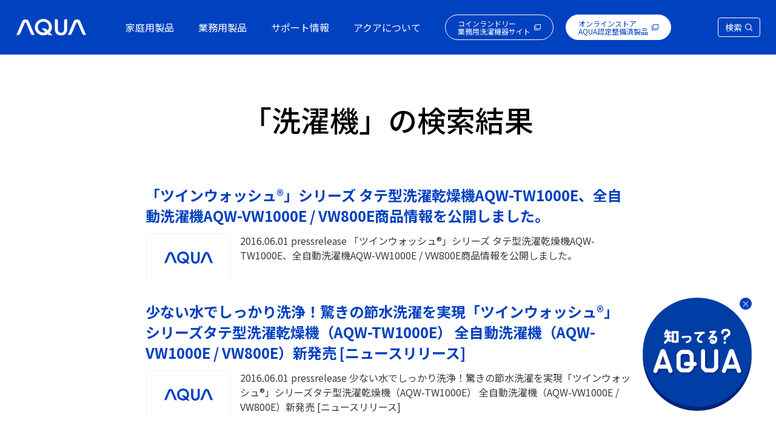

--- FILE ---
content_type: text/html; charset=UTF-8
request_url: https://aqua-has.com/page/6/?s=%E6%B4%97%E6%BF%AF%E6%A9%9F
body_size: 15015
content:
<!--  -->
<!DOCTYPE html>
<html lang="ja">

<head>
    

    <meta charset="UTF-8">
    <meta http-equiv="X-UA-Compatible" content="IE=edge">
    <meta name="viewport" content="width=device-width, initial-scale=1.0">
    <link rel="stylesheet" href="https://aqua-has.com/wp-content/themes/aqua-has/resources/styles/index.css?ver=20240530">
	<link rel="icon" type="image/x-icon" href="https://aqua-has.com/wp-content/themes/aqua-has/resources/images/common/favicon.ico">

    <link rel="preconnect" href="https://fonts.googleapis.com">
    <link rel="preconnect" href="https://fonts.gstatic.com" crossorigin>
    <link href="https://fonts.googleapis.com/css2?family=Noto+Sans+JP:wght@300;400;500;700&display=swap" rel="stylesheet">

			        	                                                                 		<link rel="stylesheet" href="https://aqua-has.com/wp-content/themes/aqua-has/resources/styles/search.css">
	    					
        
		<!-- All in One SEO 4.4.2 - aioseo.com -->
		<title>洗濯機 | アクア株式会社（AQUA）｜生活家電 - Page 6</title>
		<meta name="robots" content="noindex, nofollow, max-snippet:-1, max-image-preview:large, max-video-preview:-1" />
		<link rel="prev" href="https://aqua-has.com/page/5/" />
		<link rel="next" href="https://aqua-has.com/page/7/" />
		<meta name="generator" content="All in One SEO (AIOSEO) 4.4.2" />
		<script type="application/ld+json" class="aioseo-schema">
			{"@context":"https:\/\/schema.org","@graph":[{"@type":"BreadcrumbList","@id":"https:\/\/aqua-has.com\/page\/6\/#breadcrumblist","itemListElement":[{"@type":"ListItem","@id":"https:\/\/aqua-has.com\/#listItem","position":1,"item":{"@type":"WebPage","@id":"https:\/\/aqua-has.com\/","name":"\u30db\u30fc\u30e0","description":"AQUA\uff08\u30a2\u30af\u30a2\uff09\u30d6\u30e9\u30f3\u30c9\u30b5\u30a4\u30c8\u3067\u3059\u3002\u30b3\u30a4\u30f3\u30e9\u30f3\u30c9\u30ea\u30fc\u6a5f\u5668\u8ca9\u58f2\u30b7\u30a7\u30a2No.1\u306e\u6280\u8853\u529b\u3092\u6d3b\u7528\u3057\u305f\u5bb6\u5ead\u7528\u6d17\u6fef\u6a5f\u3001\u30c7\u30b6\u30a4\u30f3\u3068\u4f7f\u3044\u3084\u3059\u3055\u306b\u3053\u3060\u308f\u3063\u305f\u51b7\u51cd\u51b7\u8535\u5eab\u3001\u696d\u52d9\u7528\u6d17\u6fef\u6a5f\u306a\u3069\u3092\u7d39\u4ecb\u3057\u3066\u3044\u307e\u3059\u3002\u304a\u5f97\u306a\u30ad\u30e3\u30f3\u30da\u30fc\u30f3\u3082\u5b9f\u65bd\u3057\u3066\u3044\u307e\u3059\u306e\u3067\u3001\u305c\u3072\u3054\u89a7\u304f\u3060\u3055\u3044\u3002 - Page 6","url":"https:\/\/aqua-has.com\/"},"nextItem":"https:\/\/aqua-has.com\/page\/6\/#listItem"},{"@type":"ListItem","@id":"https:\/\/aqua-has.com\/page\/6\/#listItem","position":2,"item":{"@type":"WebPage","@id":"https:\/\/aqua-has.com\/page\/6\/","name":"\u6d17\u6fef\u6a5f","url":"https:\/\/aqua-has.com\/page\/6\/"},"previousItem":"https:\/\/aqua-has.com\/#listItem"}]},{"@type":"Organization","@id":"https:\/\/aqua-has.com\/#organization","name":"aqua","url":"https:\/\/aqua-has.com\/"},{"@type":"SearchResultsPage","@id":"https:\/\/aqua-has.com\/page\/6\/#searchresultspage","url":"https:\/\/aqua-has.com\/page\/6\/","name":"\u6d17\u6fef\u6a5f | \u30a2\u30af\u30a2\u682a\u5f0f\u4f1a\u793e\uff08AQUA\uff09\uff5c\u751f\u6d3b\u5bb6\u96fb - Page 6","inLanguage":"ja","isPartOf":{"@id":"https:\/\/aqua-has.com\/#website"},"breadcrumb":{"@id":"https:\/\/aqua-has.com\/page\/6\/#breadcrumblist"}},{"@type":"WebSite","@id":"https:\/\/aqua-has.com\/#website","url":"https:\/\/aqua-has.com\/","name":"AQUA\uff08\u30a2\u30af\u30a2\uff09\uff5c\u30a2\u30af\u30a2\u682a\u5f0f\u4f1a\u793e","description":"AQUA\uff08\u30a2\u30af\u30a2\uff09\u30d6\u30e9\u30f3\u30c9\u30b5\u30a4\u30c8\u3067\u3059\u3002\u30b3\u30a4\u30f3\u30e9\u30f3\u30c9\u30ea\u30fc\u6a5f\u5668\u8ca9\u58f2\u30b7\u30a7\u30a2No.1\u306e\u6280\u8853\u529b\u3092\u6d3b\u7528\u3057\u305f\u5bb6\u5ead\u7528\u6d17\u6fef\u6a5f\u3001\u30c7\u30b6\u30a4\u30f3\u3068\u4f7f\u3044\u3084\u3059\u3055\u306b\u3053\u3060\u308f\u3063\u305f\u51b7\u51cd\u51b7\u8535\u5eab\u3001\u696d\u52d9\u7528\u6d17\u6fef\u6a5f\u306a\u3069\u3092\u7d39\u4ecb\u3057\u3066\u3044\u307e\u3059\u3002\u304a\u5f97\u306a\u30ad\u30e3\u30f3\u30da\u30fc\u30f3\u3082\u5b9f\u65bd\u3057\u3066\u3044\u307e\u3059\u306e\u3067\u3001\u305c\u3072\u3054\u89a7\u304f\u3060\u3055\u3044\u3002","inLanguage":"ja","publisher":{"@id":"https:\/\/aqua-has.com\/#organization"}}]}
		</script>
		<!-- All in One SEO -->

<link rel="alternate" type="application/rss+xml" title="アクア株式会社（AQUA）｜生活家電 &raquo; 検索結果: &#8220;洗濯機&#8221; フィード" href="https://aqua-has.com/search/%E6%B4%97%E6%BF%AF%E6%A9%9F/feed/rss2/" />
<link rel='stylesheet' id='wp-block-library-css' href='https://aqua-has.com/wp-includes/css/dist/block-library/style.min.css?ver=6.2.8' type='text/css' media='all' />
<link rel='stylesheet' id='classic-theme-styles-css' href='https://aqua-has.com/wp-includes/css/classic-themes.min.css?ver=6.2.8' type='text/css' media='all' />
<style id='global-styles-inline-css' type='text/css'>
body{--wp--preset--color--black: #000000;--wp--preset--color--cyan-bluish-gray: #abb8c3;--wp--preset--color--white: #ffffff;--wp--preset--color--pale-pink: #f78da7;--wp--preset--color--vivid-red: #cf2e2e;--wp--preset--color--luminous-vivid-orange: #ff6900;--wp--preset--color--luminous-vivid-amber: #fcb900;--wp--preset--color--light-green-cyan: #7bdcb5;--wp--preset--color--vivid-green-cyan: #00d084;--wp--preset--color--pale-cyan-blue: #8ed1fc;--wp--preset--color--vivid-cyan-blue: #0693e3;--wp--preset--color--vivid-purple: #9b51e0;--wp--preset--gradient--vivid-cyan-blue-to-vivid-purple: linear-gradient(135deg,rgba(6,147,227,1) 0%,rgb(155,81,224) 100%);--wp--preset--gradient--light-green-cyan-to-vivid-green-cyan: linear-gradient(135deg,rgb(122,220,180) 0%,rgb(0,208,130) 100%);--wp--preset--gradient--luminous-vivid-amber-to-luminous-vivid-orange: linear-gradient(135deg,rgba(252,185,0,1) 0%,rgba(255,105,0,1) 100%);--wp--preset--gradient--luminous-vivid-orange-to-vivid-red: linear-gradient(135deg,rgba(255,105,0,1) 0%,rgb(207,46,46) 100%);--wp--preset--gradient--very-light-gray-to-cyan-bluish-gray: linear-gradient(135deg,rgb(238,238,238) 0%,rgb(169,184,195) 100%);--wp--preset--gradient--cool-to-warm-spectrum: linear-gradient(135deg,rgb(74,234,220) 0%,rgb(151,120,209) 20%,rgb(207,42,186) 40%,rgb(238,44,130) 60%,rgb(251,105,98) 80%,rgb(254,248,76) 100%);--wp--preset--gradient--blush-light-purple: linear-gradient(135deg,rgb(255,206,236) 0%,rgb(152,150,240) 100%);--wp--preset--gradient--blush-bordeaux: linear-gradient(135deg,rgb(254,205,165) 0%,rgb(254,45,45) 50%,rgb(107,0,62) 100%);--wp--preset--gradient--luminous-dusk: linear-gradient(135deg,rgb(255,203,112) 0%,rgb(199,81,192) 50%,rgb(65,88,208) 100%);--wp--preset--gradient--pale-ocean: linear-gradient(135deg,rgb(255,245,203) 0%,rgb(182,227,212) 50%,rgb(51,167,181) 100%);--wp--preset--gradient--electric-grass: linear-gradient(135deg,rgb(202,248,128) 0%,rgb(113,206,126) 100%);--wp--preset--gradient--midnight: linear-gradient(135deg,rgb(2,3,129) 0%,rgb(40,116,252) 100%);--wp--preset--duotone--dark-grayscale: url('#wp-duotone-dark-grayscale');--wp--preset--duotone--grayscale: url('#wp-duotone-grayscale');--wp--preset--duotone--purple-yellow: url('#wp-duotone-purple-yellow');--wp--preset--duotone--blue-red: url('#wp-duotone-blue-red');--wp--preset--duotone--midnight: url('#wp-duotone-midnight');--wp--preset--duotone--magenta-yellow: url('#wp-duotone-magenta-yellow');--wp--preset--duotone--purple-green: url('#wp-duotone-purple-green');--wp--preset--duotone--blue-orange: url('#wp-duotone-blue-orange');--wp--preset--font-size--small: 13px;--wp--preset--font-size--medium: 20px;--wp--preset--font-size--large: 36px;--wp--preset--font-size--x-large: 42px;--wp--preset--spacing--20: 0.44rem;--wp--preset--spacing--30: 0.67rem;--wp--preset--spacing--40: 1rem;--wp--preset--spacing--50: 1.5rem;--wp--preset--spacing--60: 2.25rem;--wp--preset--spacing--70: 3.38rem;--wp--preset--spacing--80: 5.06rem;--wp--preset--shadow--natural: 6px 6px 9px rgba(0, 0, 0, 0.2);--wp--preset--shadow--deep: 12px 12px 50px rgba(0, 0, 0, 0.4);--wp--preset--shadow--sharp: 6px 6px 0px rgba(0, 0, 0, 0.2);--wp--preset--shadow--outlined: 6px 6px 0px -3px rgba(255, 255, 255, 1), 6px 6px rgba(0, 0, 0, 1);--wp--preset--shadow--crisp: 6px 6px 0px rgba(0, 0, 0, 1);}:where(.is-layout-flex){gap: 0.5em;}body .is-layout-flow > .alignleft{float: left;margin-inline-start: 0;margin-inline-end: 2em;}body .is-layout-flow > .alignright{float: right;margin-inline-start: 2em;margin-inline-end: 0;}body .is-layout-flow > .aligncenter{margin-left: auto !important;margin-right: auto !important;}body .is-layout-constrained > .alignleft{float: left;margin-inline-start: 0;margin-inline-end: 2em;}body .is-layout-constrained > .alignright{float: right;margin-inline-start: 2em;margin-inline-end: 0;}body .is-layout-constrained > .aligncenter{margin-left: auto !important;margin-right: auto !important;}body .is-layout-constrained > :where(:not(.alignleft):not(.alignright):not(.alignfull)){max-width: var(--wp--style--global--content-size);margin-left: auto !important;margin-right: auto !important;}body .is-layout-constrained > .alignwide{max-width: var(--wp--style--global--wide-size);}body .is-layout-flex{display: flex;}body .is-layout-flex{flex-wrap: wrap;align-items: center;}body .is-layout-flex > *{margin: 0;}:where(.wp-block-columns.is-layout-flex){gap: 2em;}.has-black-color{color: var(--wp--preset--color--black) !important;}.has-cyan-bluish-gray-color{color: var(--wp--preset--color--cyan-bluish-gray) !important;}.has-white-color{color: var(--wp--preset--color--white) !important;}.has-pale-pink-color{color: var(--wp--preset--color--pale-pink) !important;}.has-vivid-red-color{color: var(--wp--preset--color--vivid-red) !important;}.has-luminous-vivid-orange-color{color: var(--wp--preset--color--luminous-vivid-orange) !important;}.has-luminous-vivid-amber-color{color: var(--wp--preset--color--luminous-vivid-amber) !important;}.has-light-green-cyan-color{color: var(--wp--preset--color--light-green-cyan) !important;}.has-vivid-green-cyan-color{color: var(--wp--preset--color--vivid-green-cyan) !important;}.has-pale-cyan-blue-color{color: var(--wp--preset--color--pale-cyan-blue) !important;}.has-vivid-cyan-blue-color{color: var(--wp--preset--color--vivid-cyan-blue) !important;}.has-vivid-purple-color{color: var(--wp--preset--color--vivid-purple) !important;}.has-black-background-color{background-color: var(--wp--preset--color--black) !important;}.has-cyan-bluish-gray-background-color{background-color: var(--wp--preset--color--cyan-bluish-gray) !important;}.has-white-background-color{background-color: var(--wp--preset--color--white) !important;}.has-pale-pink-background-color{background-color: var(--wp--preset--color--pale-pink) !important;}.has-vivid-red-background-color{background-color: var(--wp--preset--color--vivid-red) !important;}.has-luminous-vivid-orange-background-color{background-color: var(--wp--preset--color--luminous-vivid-orange) !important;}.has-luminous-vivid-amber-background-color{background-color: var(--wp--preset--color--luminous-vivid-amber) !important;}.has-light-green-cyan-background-color{background-color: var(--wp--preset--color--light-green-cyan) !important;}.has-vivid-green-cyan-background-color{background-color: var(--wp--preset--color--vivid-green-cyan) !important;}.has-pale-cyan-blue-background-color{background-color: var(--wp--preset--color--pale-cyan-blue) !important;}.has-vivid-cyan-blue-background-color{background-color: var(--wp--preset--color--vivid-cyan-blue) !important;}.has-vivid-purple-background-color{background-color: var(--wp--preset--color--vivid-purple) !important;}.has-black-border-color{border-color: var(--wp--preset--color--black) !important;}.has-cyan-bluish-gray-border-color{border-color: var(--wp--preset--color--cyan-bluish-gray) !important;}.has-white-border-color{border-color: var(--wp--preset--color--white) !important;}.has-pale-pink-border-color{border-color: var(--wp--preset--color--pale-pink) !important;}.has-vivid-red-border-color{border-color: var(--wp--preset--color--vivid-red) !important;}.has-luminous-vivid-orange-border-color{border-color: var(--wp--preset--color--luminous-vivid-orange) !important;}.has-luminous-vivid-amber-border-color{border-color: var(--wp--preset--color--luminous-vivid-amber) !important;}.has-light-green-cyan-border-color{border-color: var(--wp--preset--color--light-green-cyan) !important;}.has-vivid-green-cyan-border-color{border-color: var(--wp--preset--color--vivid-green-cyan) !important;}.has-pale-cyan-blue-border-color{border-color: var(--wp--preset--color--pale-cyan-blue) !important;}.has-vivid-cyan-blue-border-color{border-color: var(--wp--preset--color--vivid-cyan-blue) !important;}.has-vivid-purple-border-color{border-color: var(--wp--preset--color--vivid-purple) !important;}.has-vivid-cyan-blue-to-vivid-purple-gradient-background{background: var(--wp--preset--gradient--vivid-cyan-blue-to-vivid-purple) !important;}.has-light-green-cyan-to-vivid-green-cyan-gradient-background{background: var(--wp--preset--gradient--light-green-cyan-to-vivid-green-cyan) !important;}.has-luminous-vivid-amber-to-luminous-vivid-orange-gradient-background{background: var(--wp--preset--gradient--luminous-vivid-amber-to-luminous-vivid-orange) !important;}.has-luminous-vivid-orange-to-vivid-red-gradient-background{background: var(--wp--preset--gradient--luminous-vivid-orange-to-vivid-red) !important;}.has-very-light-gray-to-cyan-bluish-gray-gradient-background{background: var(--wp--preset--gradient--very-light-gray-to-cyan-bluish-gray) !important;}.has-cool-to-warm-spectrum-gradient-background{background: var(--wp--preset--gradient--cool-to-warm-spectrum) !important;}.has-blush-light-purple-gradient-background{background: var(--wp--preset--gradient--blush-light-purple) !important;}.has-blush-bordeaux-gradient-background{background: var(--wp--preset--gradient--blush-bordeaux) !important;}.has-luminous-dusk-gradient-background{background: var(--wp--preset--gradient--luminous-dusk) !important;}.has-pale-ocean-gradient-background{background: var(--wp--preset--gradient--pale-ocean) !important;}.has-electric-grass-gradient-background{background: var(--wp--preset--gradient--electric-grass) !important;}.has-midnight-gradient-background{background: var(--wp--preset--gradient--midnight) !important;}.has-small-font-size{font-size: var(--wp--preset--font-size--small) !important;}.has-medium-font-size{font-size: var(--wp--preset--font-size--medium) !important;}.has-large-font-size{font-size: var(--wp--preset--font-size--large) !important;}.has-x-large-font-size{font-size: var(--wp--preset--font-size--x-large) !important;}
.wp-block-navigation a:where(:not(.wp-element-button)){color: inherit;}
:where(.wp-block-columns.is-layout-flex){gap: 2em;}
.wp-block-pullquote{font-size: 1.5em;line-height: 1.6;}
</style>
<link rel="https://api.w.org/" href="https://aqua-has.com/wp-json/" /><link rel="EditURI" type="application/rsd+xml" title="RSD" href="https://aqua-has.com/xmlrpc.php?rsd" />
<link rel="wlwmanifest" type="application/wlwmanifest+xml" href="https://aqua-has.com/wp-includes/wlwmanifest.xml" />
<meta name="generator" content="WordPress 6.2.8" />

    <script src="https://ajax.googleapis.com/ajax/libs/jquery/3.2.1/jquery.min.js"></script>
	<!-- Google Tag Manager -->
	<script>(function(w,d,s,l,i){w[l]=w[l]||[];w[l].push({'gtm.start':
	new Date().getTime(),event:'gtm.js'});var f=d.getElementsByTagName(s)[0],
	j=d.createElement(s),dl=l!='dataLayer'?'&l='+l:'';j.async=true;j.src=
	'https://www.googletagmanager.com/gtm.js?id='+i+dl;f.parentNode.insertBefore(j,f);
	})(window,document,'script','dataLayer','GTM-PS3DR37');</script>
	<!-- End Google Tag Manager -->
</head>
<body>
<!-- Google Tag Manager (noscript) -->
<noscript><iframe src="https://www.googletagmanager.com/ns.html?id=GTM-PS3DR37" height="0" width="0" style="display:none;visibility:hidden"></iframe></noscript>
<!-- End Google Tag Manager (noscript) -->

 <!-- Header Start -->
 <header class="Header">
        <div class="Header_Inner">
            
                        <a href="https://aqua-has.com/" class="Header_Logo"><img src="https://aqua-has.com/wp-content/themes/aqua-has/resources/images/common/logo_fff.svg" alt="AQUAロゴ" class="Header_Logo_Img"></a>
                        <nav class="Header_Navigation">
                <ul class="Header_Navigation_List">
                    <li class="Header_Navigation_List_Item">
                        <p class="Header_Navigation_List_Item_Link">家庭用製品</p>
                        <div class="Header_Navigation_List_Item_Sub_Group">
                            <ul class="Header_Navigation_List_Item_Sub_Group_Inner">
                                <li class="Header_Navigation_List_Item_Sub_Item">
                                    <a href="https://aqua-has.com/laundry" class="Header_Navigation_List_Item_Sub_Item_Link">
                                        <div class="Header_Navigation_List_Item_Sub_Item_IconWrapper">
                                            <img src="https://aqua-has.com/wp-content/themes/aqua-has/resources/images/icons/icon-washing-machine_w.svg" alt="洗濯機" class="Header_Icon i-washing-machine Icon-front">
                                            <img src="https://aqua-has.com/wp-content/themes/aqua-has/resources/images/icons/icon-washing-machine_b.svg" alt="洗濯機" class="Header_Icon i-washing-machine Icon-back">
                                        </div>
                                        洗濯機
                                        <br>WASHING MACHINE
                                    </a>
                                </li>
                                <li class="Header_Navigation_List_Item_Sub_Item">
                                    <a href="https://aqua-has.com/fridge" class="Header_Navigation_List_Item_Sub_Item_Link">
                                        <div class="Header_Navigation_List_Item_Sub_Item_IconWrapper">
                                            <img src="https://aqua-has.com/wp-content/themes/aqua-has/resources/images/icons/icon-refrigerator_f.svg" alt="冷蔵庫" class="Header_Icon i-refrigerator Icon-front">
                                            <img src="https://aqua-has.com/wp-content/themes/aqua-has/resources/images/icons/icon-refrigerator_b.svg" alt="冷蔵庫" class="Header_Icon i-refrigerator Icon-back">
                                        </div>
                                        冷蔵庫
                                        <br>REFRIGERATOR
                                    </a>
                                </li>
                                <li class="Header_Navigation_List_Item_Sub_Item">
                                    <a href="https://aqua-has.com/freezer" class="Header_Navigation_List_Item_Sub_Item_Link">
                                        <div class="Header_Navigation_List_Item_Sub_Item_IconWrapper">
                                            <img src="https://aqua-has.com/wp-content/themes/aqua-has/resources/images/icons/icon-freezer_f.svg" alt="冷凍庫" class="Header_Icon i-freezer Icon-front">
                                            <img src="https://aqua-has.com/wp-content/themes/aqua-has/resources/images/icons/icon-freezer_b.svg" alt="冷凍庫" class="Header_Icon i-freezer Icon-back">
                                        </div>
                                        冷凍庫
                                        <br>FREEZER
                                    </a>
                                </li>
                            </ul>
                            <ul class="Header_Navigation_List_Item_Sub_Group_Inner">
                                <li class="Header_Navigation_List_Item_Sub_Item Header_Navigation_List_Item_Sub_Item2">
                                    <a href="https://aqua-has.com/dishwasher" class="Header_Navigation_List_Item_Sub_Item_Link">
                                        <div class="Header_Navigation_List_Item_Sub_Item_IconWrapper">
                                            <img src="https://aqua-has.com/wp-content/themes/aqua-has/resources/images/icons/icon-dishwasher_f.svg" alt="食器洗い機" class="Header_Icon i-dishwasher Icon-front">
                                            <img src="https://aqua-has.com/wp-content/themes/aqua-has/resources/images/icons/icon-dishwasher_b.svg" alt="食器洗い機" class="Header_Icon i-dishwasher Icon-back">
                                        </div>
                                        食器洗い機
                                        <br>DISHWASHER
                                    </a>
                                </li>
                                <li class="Header_Navigation_List_Item_Sub_Item Header_Navigation_List_Item_Sub_Item2">
                                    <a href="https://aqua-has.com/kitchen" class="Header_Navigation_List_Item_Sub_Item_Link">
                                        <div class="Header_Navigation_List_Item_Sub_Item_IconWrapper Header_Navigation_List_Item_Sub_Item_IconWrapper_kitchen">
                                            <img src="https://aqua-has.com/wp-content/themes/aqua-has/resources/images/icons/icon-cooking_appliances_f.svg" alt="調理家電" class="Header_Icon i-toaster Icon-front">
                                            <img src="https://aqua-has.com/wp-content/themes/aqua-has/resources/images/icons/icon-cooking_appliances_b.svg" alt="調理家電" class="Header_Icon i-toaster Icon-back">
                                        </div>
                                        調理家電
                                        <br>APPLIANCES COOKING
                                    </a>
                                </li>
                                <li class="Header_Navigation_List_Item_Sub_Item Header_Navigation_List_Item_Sub_Item2">
                                    <a href="https://aqua-has.com/cleaner" class="Header_Navigation_List_Item_Sub_Item_Link">
                                        <div class="Header_Navigation_List_Item_Sub_Item_IconWrapper">
                                            <img src="https://aqua-has.com/wp-content/themes/aqua-has/resources/images/icons/icon-vacuumcleaner_f.svg" alt="掃除機" class="Header_Icon i-vacuumcleaner Icon-front">
                                            <img src="https://aqua-has.com/wp-content/themes/aqua-has/resources/images/icons/icon-vacuumcleaner_b.svg" alt="掃除機" class="Header_Icon i-vacuumcleaner Icon-back">
                                        </div>
                                        掃除機
                                        <br>CLEANER
                                    </a>
                                </li>
                                <li class="Header_Navigation_List_Item_Sub_Item Header_Navigation_List_Item_Sub_Item2">
                                    <a href="https://aqua-has.com/aircon" class="Header_Navigation_List_Item_Sub_Item_Link">
                                        <div class="Header_Navigation_List_Item_Sub_Item_IconWrapper Header_Navigation_List_Item_Sub_Item_IconWrapper_aircon">
                                            <img src="https://aqua-has.com/wp-content/themes/aqua-has/resources/images/icons/icon-air_conditioner_f.svg" alt="ルームエアコン" class="Header_Icon i-air_conditioner Icon-front">
                                            <img src="https://aqua-has.com/wp-content/themes/aqua-has/resources/images/icons/icon-air_conditioner_b.svg" alt="ルームエアコン" class="Header_Icon i-air_conditioner Icon-back">
                                        </div>
                                        ルームエアコン
                                        <br>AIR CONDITIONER
                                    </a>
                                </li>
                            </ul>
                        </div>
                    </li>
                    <li class="Header_Navigation_List_Item">
                        <p class="Header_Navigation_List_Item_Link">業務用製品</p>
                        <div class="Header_Navigation_List_Item_Sub_Group">
                            <ul class="Header_Navigation_List_Item_Sub_Group_Inner">
                                <li class="Header_Navigation_List_Item_Sub_Item">
                                    <a href="/biz/" target="_blank" class="Header_Navigation_List_Item_Sub_Item_Link">
                                        <div class="Header_Navigation_List_Item_Sub_Item_IconWrapper">
                                            <img src="https://aqua-has.com/wp-content/themes/aqua-has/resources/images/icons/icon-laundry_f.svg" alt="コインランドリー" class="Header_Icon i-laundry Icon-front">
                                            <img src="https://aqua-has.com/wp-content/themes/aqua-has/resources/images/icons/icon-laundry_b.svg" alt="コインランドリー" class="Header_Icon i-laundry Icon-back">
                                        </div>
                                        コインランドリー
                                        <br>COIN LAUNDRY
                                    </a>
                                </li>
                                <li class="Header_Navigation_List_Item_Sub_Item">
                                    <a href="https://aqua-has.com/biz_product/" class="Header_Navigation_List_Item_Sub_Item_Link">
                                        <div class="Header_Navigation_List_Item_Sub_Item_IconWrapper">
                                            <img src="https://aqua-has.com/wp-content/themes/aqua-has/resources/images/icons/icon_other_business_f.svg" alt="マイクロオゾン" class="Header_Icon i-biz-product Icon-front">
                                            <img src="https://aqua-has.com/wp-content/themes/aqua-has/resources/images/icons/icon_other_business_b.svg" alt="マイクロオゾン" class="Header_Icon i-biz-product Icon-back">
                                        </div>
                                        その他業務用製品
                                        <br>OTHER BUSINESS PRODUCT
                                    </a>
                                </li>
                            </ul>
                        </div>
                    </li>
                    <li class="Header_Navigation_List_Item"><a href="https://aqua-has.com/support" class="Header_Navigation_List_Item_Link">サポート情報</a></li>
                    <li class="Header_Navigation_List_Item"><a href="https://aqua-has.com/about" class="Header_Navigation_List_Item_Link">アクアについて</a></li>
                </ul>

                <!-- スマホメニュー  -->
                <div class="menu-trigger_common" id="menu01">
                    <span></span>
                    <span></span>
                    <span></span>
                </div>
                <div class="Header_Navigation_List_Mobile">
                    <ul class="Header_Navigation_List_Mobile_Inner">
                        <li class="mobile_menu_item">
                            <p class="mobile_menu_item_Headline">家庭用製品<img src="https://aqua-has.com/wp-content/themes/aqua-has/resources/images/common/arrow.svg" alt="矢印"></p>
                            <div class="mobile_menu_item_GroupWrapper">
                                <ul class="mobile_menu_item_Group">
                                    <li class="mobile_menu_item_Group_Item">
                                        <a href="https://aqua-has.com/laundry" class="mobile_menu_item_Group_Item_Link">
                                            <div class="mobile_menu_item_Group_Item_Left">
                                                <svg class="icon_washing" xmlns="http://www.w3.org/2000/svg" width="43.872" height="67.602" viewBox="0 0 43.872 67.602">
                                                    <g transform="translate(-1982.509 -8171.821)">
                                                        <g transform="translate(1982.684 8171.996)">
                                                            <g transform="translate(0 0)">
                                                                <path d="M995.555,359.6H951.683V302.265l.01-.028L955.256,292h36.727l3.573,10.266Zm-43.522-.35h43.172V302.324l-3.471-9.975H955.5l-3.471,9.975Z" transform="translate(-951.858 -292.174)" />
                                                                <path d="M990.578,299.137H953.864l1.828-5.944h33.057Zm-36.239-.35H990.1l-1.613-5.244h-32.54Z" transform="translate(-950.46 -291.43)" />
                                                                <path d="M43.522.175H0v-.35H43.522Z" transform="translate(0 64.33)" />
                                                                <path d="M971.31,297.764h-.35v-2.3h-8.135v2.3h-.35v-2.647h8.834Z" transform="translate(-945.132 -290.232)" />
                                                                <path d="M.283-.175H8.75a.459.459,0,0,1,.458.458v.8a.459.459,0,0,1-.458.458H.283A.459.459,0,0,1-.175,1.08v-.8A.459.459,0,0,1,.283-.175ZM8.75,1.188a.109.109,0,0,0,.108-.108v-.8A.109.109,0,0,0,8.75.175H.283A.109.109,0,0,0,.175.283v.8a.109.109,0,0,0,.108.108Z" transform="translate(17.244 9.451)" />
                                                            </g>
                                                        </g>
                                                    </g>
                                                </svg>
                                            </div>
                                            <div class="mobile_menu_item_Group_Item_Right">
                                                <p class="mobile_menu_item_Group_Item_Text_En">WASHING MACHINE</p>
                                                <p class="mobile_menu_item_Group_Item_Text_Ja">洗濯機</p>
                                            </div>
                                        </a>
                                    </li>
                                    <li class="mobile_menu_item_Group_Item">
                                        <a href="https://aqua-has.com/fridge" class="mobile_menu_item_Group_Item_Link">
                                            <div class="mobile_menu_item_Group_Item_Left">
                                                <svg class="icon_refegirator" xmlns="http://www.w3.org/2000/svg" width="31.012" height="87.473" viewBox="0 0 31.012 87.473">
                                                    <g transform="translate(-653.683 -403.861)">
                                                        <path d="M.277-.28h29.9a.557.557,0,0,1,.557.557v86.36a.557.557,0,0,1-.557.557H.277a.557.557,0,0,1-.557-.557V.277A.557.557,0,0,1,.277-.28Zm29.9.56H.28V86.633H30.172Z" transform="translate(653.963 404.141)" fill="#383b40" />
                                                        <path d="M30.452.28H0V-.28H30.452Z" transform="translate(653.963 443.095)" fill="#383b40" />
                                                        <path d="M30.452.28H0V-.28H30.452Z" transform="translate(653.963 445.483)" fill="#383b40" />
                                                        <path d="M30.452.28H0V-.28H30.452Z" transform="translate(653.963 457.347)" fill="#383b40" />
                                                        <path d="M30.452.28H0V-.28H30.452Z" transform="translate(653.963 459.735)" fill="#383b40" />
                                                        <path d="M30.452.28H0V-.28H30.452Z" transform="translate(653.963 457.347)" fill="#383b40" />
                                                        <path d="M30.452.28H0V-.28H30.452Z" transform="translate(653.963 459.735)" fill="#383b40" />
                                                        <path d="M30.452.28H0V-.28H30.452Z" transform="translate(653.963 471.6)" fill="#383b40" />
                                                        <path d="M30.452.28H0V-.28H30.452Z" transform="translate(653.963 473.987)" fill="#383b40" />
                                                    </g>
                                                </svg>
                                            </div>
                                            <div class="mobile_menu_item_Group_Item_Right">
                                                <p class="mobile_menu_item_Group_Item_Text_En">REFRIGERATOR</p>
                                                <p class="mobile_menu_item_Group_Item_Text_Ja">冷蔵庫</p>
                                            </div>
                                        </a>
                                    </li>
                                    <li class="mobile_menu_item_Group_Item">
                                        <a href="https://aqua-has.com/freezer" class="mobile_menu_item_Group_Item_Link">
                                            <div class="mobile_menu_item_Group_Item_Left">
                                                <svg class="icon_freezer" xmlns="http://www.w3.org/2000/svg" width="31.277" height="72.515" viewBox="0 0 31.277 72.515">
                                                    <g transform="translate(-1006.489 -410.816)">
                                                        <path d="M1030.407,449.374a.35.35,0,0,0,.128-.477l-.271-.471a.35.35,0,0,0-.477-.128l-1.849,1.064a.671.671,0,0,1-.6,0l-2.477-1.431a.468.468,0,0,1-.2-.51,2.411,2.411,0,0,0,.08-.607v-.171a.541.541,0,0,1,.253-.5l2.348-1.356a.673.673,0,0,1,.606,0l1.848,1.064a.35.35,0,0,0,.477-.129l.271-.47a.35.35,0,0,0-.128-.477l-1.225-.706a.184.184,0,0,1,0-.349l2.217-1.28a.35.35,0,0,0,.127-.477l-.271-.471a.351.351,0,0,0-.477-.128l-2.217,1.281c-.167.1-.3.017-.3-.175l0-1.414a.351.351,0,0,0-.349-.35h-.543a.351.351,0,0,0-.35.349l0,2.133a.67.67,0,0,1-.3.524l-2.252,1.3a.514.514,0,0,1-.563-.059l-.828-.524a.579.579,0,0,1-.321-.489V441.42a.672.672,0,0,1,.3-.525l1.846-1.068a.351.351,0,0,0,.128-.478l-.273-.47a.349.349,0,0,0-.477-.127l-1.224.708c-.166.1-.3.018-.3-.175v-2.559a.35.35,0,0,0-.349-.35h-.544a.35.35,0,0,0-.349.35v2.559c0,.193-.136.271-.3.175l-1.223-.708a.349.349,0,0,0-.477.127l-.273.47a.351.351,0,0,0,.128.478l1.845,1.068a.67.67,0,0,1,.3.525v2.517a.579.579,0,0,1-.321.489l-.828.524a.514.514,0,0,1-.563.059l-2.252-1.3a.67.67,0,0,1-.3-.524l0-2.133a.35.35,0,0,0-.35-.349h-.543a.351.351,0,0,0-.349.35l0,1.414c0,.192-.136.271-.3.175l-2.217-1.281a.351.351,0,0,0-.477.128l-.272.471a.351.351,0,0,0,.128.477l2.217,1.28a.184.184,0,0,1,0,.349l-1.225.706a.35.35,0,0,0-.128.477l.271.47a.35.35,0,0,0,.477.129l1.848-1.064a.674.674,0,0,1,.606,0l2.347,1.356a.54.54,0,0,1,.254.5v.171a2.413,2.413,0,0,0,.08.607.468.468,0,0,1-.2.51l-2.477,1.431a.674.674,0,0,1-.606,0l-1.848-1.064a.35.35,0,0,0-.477.129l-.271.47a.35.35,0,0,0,.128.477l1.225.706a.184.184,0,0,1,0,.349l-2.218,1.28a.351.351,0,0,0-.128.477l.272.471a.351.351,0,0,0,.477.128l2.217-1.281c.167-.1.3-.017.3.175l0,1.414a.351.351,0,0,0,.349.35h.543a.35.35,0,0,0,.35-.349l0-2.133a.67.67,0,0,1,.3-.524l2.573-1.486a.609.609,0,0,1,.591.023l.473.243a.548.548,0,0,1,.327.474v3.035a.672.672,0,0,1-.3.525l-1.846,1.068a.351.351,0,0,0-.128.478l.273.47a.349.349,0,0,0,.477.127l1.223-.708c.167-.1.3-.018.3.175v2.559a.35.35,0,0,0,.349.35h.544a.35.35,0,0,0,.349-.35v-2.56c0-.192.136-.27.3-.174l1.224.708a.349.349,0,0,0,.477-.127l.273-.47a.351.351,0,0,0-.128-.478l-1.846-1.068a.672.672,0,0,1-.3-.525v-3.035a.548.548,0,0,1,.327-.474l.473-.243a.607.607,0,0,1,.591-.023l2.573,1.486a.67.67,0,0,1,.3.524l0,2.133a.35.35,0,0,0,.35.349h.543a.351.351,0,0,0,.349-.35l0-1.414c0-.192.136-.271.3-.175l2.217,1.28a.349.349,0,0,0,.477-.127l.272-.471a.351.351,0,0,0-.128-.477l-2.218-1.28a.184.184,0,0,1,0-.349Zm-7.119-1.885a2.241,2.241,0,0,1-.486.486l-.333.13a1.966,1.966,0,0,1-.684,0l-.333-.13a2.241,2.241,0,0,1-.486-.486l-.13-.333a2.014,2.014,0,0,1,0-.684l.13-.333a2.214,2.214,0,0,1,.486-.485l.333-.13a1.966,1.966,0,0,1,.684,0l.333.13a2.214,2.214,0,0,1,.486.485l.13.333a2.017,2.017,0,0,1,0,.684Z" fill="#b5b5b6" />
                                                        <path d="M.509-.28h29.7A.79.79,0,0,1,31,.509V71.446a.79.79,0,0,1-.789.789H.509a.79.79,0,0,1-.789-.789V.509A.79.79,0,0,1,.509-.28Zm29.7,71.955a.229.229,0,0,0,.229-.229V.509A.229.229,0,0,0,30.207.28H.509A.229.229,0,0,0,.28.509V71.446a.229.229,0,0,0,.229.229Z" transform="translate(1006.769 411.096)" fill="#383b40" />
                                                        <path d="M30.717.28H0V-.28H30.717Z" transform="translate(1006.769 413.047)" fill="#383b40" />
                                                        <path d="M30.717.28H0V-.28H30.717Z" transform="translate(1006.769 415.843)" fill="#383b40" />
                                                        <path d="M-.28-.28H26.741V3.076H-.28ZM26.181.28H.28V2.516h25.9Z" transform="translate(1008.897 413.047)" fill="#383b40" />
                                                    </g>
                                                </svg>
                                            </div>
                                            <div class="mobile_menu_item_Group_Item_Right">
                                                <p class="mobile_menu_item_Group_Item_Text_En">FREEZER</p>
                                                <p class="mobile_menu_item_Group_Item_Text_Ja">冷凍庫</p>
                                            </div>
                                        </a>
                                    </li>
                                    <li class="mobile_menu_item_Group_Item">
                                        <a href="https://aqua-has.com/dishwasher" class="mobile_menu_item_Group_Item_Link">
                                            <div class="mobile_menu_item_Group_Item_Left">
                                                <svg class="icon_dishwasher" xmlns="http://www.w3.org/2000/svg" width="60.183" height="60.139" viewBox="0 0 60.183 60.139">
                                                    <g transform="translate(-178.89 -679.771)">
                                                        <path d="M230.788,728.113H187.175a16.264,16.264,0,0,1-4.711-.541,4.685,4.685,0,0,1-2.52-1.662c-1.054-1.449-1.054-3.556-1.054-6.225,0-1.813.075-7.117.161-13.259.117-8.285.262-18.6.262-23.366a3.175,3.175,0,0,1,.966-2.43,3.747,3.747,0,0,1,2.575-.859H235.11a3.747,3.747,0,0,1,2.575.859,3.175,3.175,0,0,1,.966,2.43c0,4.77.145,15.081.261,23.366.086,6.142.161,11.446.161,13.259,0,2.668,0,4.776-1.054,6.225a4.685,4.685,0,0,1-2.52,1.662A16.264,16.264,0,0,1,230.788,728.113Zm-47.934-47.782c-1.894,0-2.981.995-2.981,2.729,0,4.774-.145,15.087-.262,23.374-.086,6.14-.161,11.442-.161,13.251,0,2.567,0,4.594.947,5.9.993,1.364,3.083,1.973,6.778,1.973h43.613c3.695,0,5.785-.608,6.778-1.973.947-1.3.947-3.329.947-5.9,0-1.809-.074-7.111-.161-13.251-.116-8.287-.261-18.6-.261-23.374,0-1.734-1.087-2.729-2.981-2.729Z" fill="#383b40" />
                                                        <path d="M59.611.28H0V-.28H59.611Z" transform="translate(179.176 720.091)" fill="#383b40" />
                                                        <path d="M.6-.28H42.925A.884.884,0,0,1,43.809.6V24.539a.884.884,0,0,1-.883.883H.6a.884.884,0,0,1-.883-.883V.6A.884.884,0,0,1,.6-.28ZM42.925,24.862a.324.324,0,0,0,.323-.323V.6A.324.324,0,0,0,42.925.28H.6A.324.324,0,0,0,.28.6V24.539a.324.324,0,0,0,.323.323Z" transform="translate(187.217 687.036)" fill="#383b40" />
                                                        <path d="M.6-.28h2.9A.884.884,0,0,1,4.392.6V1.677a.884.884,0,0,1-.883.883H.6A.884.884,0,0,1-.28,1.677V.6A.884.884,0,0,1,.6-.28ZM3.508,2a.324.324,0,0,0,.323-.323V.6A.324.324,0,0,0,3.508.28H.6A.324.324,0,0,0,.28.6V1.677A.324.324,0,0,0,.6,2Z" transform="translate(206.881 722.719)" fill="#383b40" />
                                                        <path d="M234.439,739.91H183.524l-4.278-3.655V724.373h.56V736l3.925,3.354h50.5L238.158,736V724.373h.56v11.881Z" fill="#383b40" />
                                                    </g>
                                                </svg>
                                            </div>
                                            <div class="mobile_menu_item_Group_Item_Right">
                                                <p class="mobile_menu_item_Group_Item_Text_En">DISHWASHER</p>
                                                <p class="mobile_menu_item_Group_Item_Text_Ja">食器洗い機</p>
                                            </div>
                                        </a>
                                    </li>
                                    <li class="mobile_menu_item_Group_Item">
                                        <a href="https://aqua-has.com/kitchen" class="mobile_menu_item_Group_Item_Link">
                                            <div class="mobile_menu_item_Group_Item_Left">
                                                <img src="https://aqua-has.com/wp-content/themes/aqua-has/resources/images/icons/icon-cooking_appliances_f.svg" alt="調理家電" class="Header_Icon i-toaster">
                                            </div>
                                            <div class="mobile_menu_item_Group_Item_Right">
                                                <p class="mobile_menu_item_Group_Item_Text_En">APPLIANCES COOKING</p>
                                                <p class="mobile_menu_item_Group_Item_Text_Ja">調理家電</p>
                                            </div>
                                        </a>
                                    </li>
                                    <li class="mobile_menu_item_Group_Item">
                                        <a href="https://aqua-has.com/cleaner" class="mobile_menu_item_Group_Item_Link">
                                            <div class="mobile_menu_item_Group_Item_Left">
                                                <svg class="icon_vacuumcleaner" xmlns="http://www.w3.org/2000/svg" width="27.807" height="75.967" viewBox="0 0 27.807 75.967">
                                                    <g transform="translate(-1077.423 -672.523)">
                                                        <path d="M1093.032,748.49h-14.885c-.555,0-.724-.2-.724-.844v-2.2a2.54,2.54,0,0,1,2.6-2.872h7.822l.084.116a2.173,2.173,0,0,0,1.691.795h3.411a2.171,2.171,0,0,0,1.692-.8l.084-.114h7.823a2.54,2.54,0,0,1,2.6,2.872v2.2c0,.647-.169.844-.724.844h-11.474Zm-14.756-.561h26.23c.028,0,.1,0,.146,0a1.5,1.5,0,0,0,.017-.28v-2.2c0-1.448-.763-2.312-2.04-2.312h-7.548a2.753,2.753,0,0,1-2.05.911h-3.411a2.755,2.755,0,0,1-2.05-.911h-7.547a1.972,1.972,0,0,0-1.439.541,2.419,2.419,0,0,0-.6,1.771v2.2a1.511,1.511,0,0,0,.017.28c.046,0,.119,0,.147,0Z" fill="#383b40" />
                                                        <path d="M1095.189,742.853h-.56a12.972,12.972,0,0,0-.62-2.774,8.847,8.847,0,0,0-.885-2.186h-3.636a8.846,8.846,0,0,0-.885,2.186,12.971,12.971,0,0,0-.62,2.774h-.56a13.744,13.744,0,0,1,.667-3.009c.464-1.481.855-2.314,1.163-2.478l.062-.033h3.984l.062.033c.307.164.7,1,1.163,2.478A13.745,13.745,0,0,1,1095.189,742.853Z" fill="#383b40" />
                                                        <path d="M.28,9.865H-.28V0H.28Z" transform="translate(1089.321 727.877)" fill="#383b40" />
                                                        <path d="M.28,9.865H-.28V0H.28Z" transform="translate(1093.29 727.877)" fill="#383b40" />
                                                        <path d="M1091.617,728.348h-.622c-1.035,0-2.766,0-2.766-1.673V725.8h.56v.874c0,.843.536,1.113,2.206,1.113h.622c1.67,0,2.206-.27,2.206-1.113V725.8h.56v.874C1094.383,728.348,1092.651,728.348,1091.617,728.348Z" fill="#383b40" />
                                                        <path d="M1090.587,672.523h1.438c1.749,0,1.923.694,1.923,2.4v12.121a13,13,0,0,0,.692,3.445c.511,1.138,1.914,4.811,1.914,6.58,0,.71-.025,1.941-.053,3.365-.042,2.1-.094,4.7-.094,6.921,0,3.663-.49,15.8-.625,17.013-.192,1.719-1.918,1.719-2.748,1.719-.187,0-.369,0-.539,0h-2.38c-.169,0-.351,0-.539,0-.83,0-2.556,0-2.748-1.719-.135-1.218-.624-13.361-.624-17.013,0-2.217-.052-4.825-.094-6.921-.028-1.425-.053-2.655-.053-3.365,0-1.769,1.4-5.442,1.914-6.58a13.011,13.011,0,0,0,.692-3.445V674.92C1088.664,673.217,1088.838,672.523,1090.587,672.523Zm2.448,53c1.269,0,2.078-.2,2.191-1.221.135-1.2.621-13.3.621-16.951,0-2.223.052-4.834.094-6.932.028-1.422.053-2.65.053-3.354,0-1.657-1.387-5.286-1.864-6.35a13.355,13.355,0,0,1-.742-3.675V674.92a3.058,3.058,0,0,0-.212-1.525c-.114-.162-.332-.312-1.151-.312h-1.438c-.819,0-1.037.15-1.151.312a3.061,3.061,0,0,0-.212,1.525v12.121a13.361,13.361,0,0,1-.742,3.675c-.478,1.064-1.864,4.693-1.864,6.35,0,.7.025,1.932.053,3.354.042,2.1.094,4.709.094,6.932,0,3.9.5,15.9.62,16.951.114,1.017.923,1.221,2.192,1.221.187,0,.369,0,.539,0h2.38C1092.666,725.521,1092.847,725.524,1093.035,725.524Z" fill="#383b40" />
                                                        <path d="M1091.306,683.886a1.8,1.8,0,0,1,1.446.566,1.932,1.932,0,0,1,.375,1.422v10.9c0,2.5.479,7.49.615,8.678a1.708,1.708,0,0,1-.307,1.406,2.4,2.4,0,0,1-1.9.539h-.469a2.4,2.4,0,0,1-1.894-.539,1.708,1.708,0,0,1-.307-1.406c.136-1.188.615-6.176.615-8.678v-10.9a1.932,1.932,0,0,1,.375-1.422A1.8,1.8,0,0,1,1091.306,683.886Zm.234,22.956c.8,0,1.26-.109,1.477-.352a1.216,1.216,0,0,0,.169-.969c-.136-1.2-.619-6.215-.619-8.742V685.832l0-.022a1.393,1.393,0,0,0-.248-1,1.594,1.594,0,0,0-2.034,0,1.393,1.393,0,0,0-.247,1l0,.021v10.947c0,2.526-.482,7.547-.619,8.742a1.218,1.218,0,0,0,.169.969c.217.243.672.352,1.476.352Z" fill="#383b40" />
                                                    </g>
                                                </svg>
                                            </div>
                                            <div class="mobile_menu_item_Group_Item_Right">
                                                <p class="mobile_menu_item_Group_Item_Text_En">CLEANER</p>
                                                <p class="mobile_menu_item_Group_Item_Text_Ja">掃除機</p>
                                            </div>
                                        </a>
                                    </li>
                                    <li class="mobile_menu_item_Group_Item">
                                        <a href="https://aqua-has.com/aircon" class="mobile_menu_item_Group_Item_Link">
                                            <div class="mobile_menu_item_Group_Item_Left">
                                            <svg class="icon_air_conditioner" xmlns="http://www.w3.org/2000/svg" viewBox="0 0 100.76 34.28">
                                                <defs>
                                                    <style>
                                                    .cls-1, .cls-2 {
                                                        fill: none;
                                                    }

                                                    .cls-3 {
                                                        fill: #373b41;
                                                    }

                                                    .cls-4 {
                                                        fill: #eee;
                                                        stroke-linecap: round;
                                                        stroke-linejoin: round;
                                                        stroke-width: .57px;
                                                    }

                                                    .cls-4, .cls-2 {
                                                        stroke: #373b41;
                                                    }

                                                    .cls-2 {
                                                        stroke-miterlimit: 10;
                                                        stroke-width: .57px;
                                                    }
                                                    </style>
                                                </defs>
                                                <g>
                                                    <g>
                                                    <path class="cls-4" d="M50.38,34h44.04c2.51,0,4.64-1.84,5-4.32l1.05-7.21V3.04c0-.77-.34-1.49-.93-1.98l-.13-.1c-.52-.43-1.18-.67-1.86-.67,0,0-47.19,0-47.19,0H3.19c-.68,0-1.33.24-1.86.67l-.13.1c-.59.49-.93,1.22-.93,1.98v19.42l1.05,7.21c.36,2.48,2.49,4.32,5,4.32,0,0,44.04,0,44.04,0Z"/>
                                                    <path class="cls-1" d="M86.87,31.69c-.37,1.05-.9,1.78-1.41,2.3h8.96c2.51,0,4.64-1.84,5-4.32l.73-5h-12.4c-.05,1.11-.28,5.29-.88,7.02Z"/>
                                                    <path class="cls-3" d="M8.1,30.83c-.7-1.86-.87-5.17-.91-6.15h-.57c.03.99.2,4.38.94,6.35.52,1.38,1.35,2.33,2.11,2.97h.96c-.82-.54-1.92-1.54-2.54-3.17Z"/>
                                                    <path class="cls-3" d="M87.75,24.68h-.57c-.05,1.12-.28,5.21-.85,6.83-.44,1.26-1.16,2.04-1.71,2.49h.83c.5-.52,1.04-1.26,1.41-2.3.61-1.72.83-5.9.88-7.02Z"/>
                                                    <polygon class="cls-3" points=".52 24.11 .61 24.68 6.62 24.68 7.19 24.68 87.19 24.68 87.75 24.68 100.16 24.68 100.24 24.11 .52 24.11"/>
                                                    <line class="cls-2" x1="7.51" y1="30.37" x2="86.83" y2="30.37"/>
                                                    </g>
                                                </g>
                                                </svg>
                                            </div>
                                            <div class="mobile_menu_item_Group_Item_Right">
                                                <p class="mobile_menu_item_Group_Item_Text_En">AIR CONDITIONER</p>
                                                <p class="mobile_menu_item_Group_Item_Text_Ja">ルームエアコン</p>
                                            </div>
                                        </a>
                                    </li>
                                </ul>
                            </div>
                        </li>
                        <li class="mobile_menu_item">
                            <p class="mobile_menu_item_Headline">業務用製品<img src="https://aqua-has.com/wp-content/themes/aqua-has/resources/images/common/arrow.svg" alt="矢印"></p>
                            <div class="mobile_menu_item_GroupWrapper">
                                <ul class="mobile_menu_item_Group">
                                    <li class="mobile_menu_item_Group_Item">
                                        <a href="/biz/" target="_blank" class="mobile_menu_item_Group_Item_Link">
                                            <div class="mobile_menu_item_Group_Item_Left">
                                                <img src="https://aqua-has.com/wp-content/themes/aqua-has/resources/images/icons/icon-laundry_f.svg" alt="コインランドリー" class="icon_coinlaundry">
                                            </div>
                                            <div class="mobile_menu_item_Group_Item_Right">
                                                <p class="mobile_menu_item_Group_Item_Text_En">COIN LAUNDRY</p>
                                                <p class="mobile_menu_item_Group_Item_Text_Ja">コインランドリー</p>
                                            </div>
                                        </a>
                                    </li>
                                    <li class="mobile_menu_item_Group_Item">
                                        <a href="https://aqua-has.com/biz_product" class="mobile_menu_item_Group_Item_Link">
                                            <div class="mobile_menu_item_Group_Item_Left">
                                                <img src="https://aqua-has.com/wp-content/themes/aqua-has/resources/images/icons/icon_other_business_f.svg?>"  alt="" class="icon_biz-product">
                                            </div>
                                            <div class="mobile_menu_item_Group_Item_Right">
                                                <p class="mobile_menu_item_Group_Item_Text_En">OTHER BUSINESS PRODUCT</p>
                                                <p class="mobile_menu_item_Group_Item_Text_Ja">その他業務用製品</p>
                                            </div>
                                        </a>
                                    </li>
                                    
                                </ul>
                            </div>
                        </li>
                        <li class="mobile_menu_item">
                            <a href="https://aqua-has.com/support" class="mobile_menu_item_Headline_Link">サポート情報<img src="https://aqua-has.com/wp-content/themes/aqua-has/resources/images/common/arrow.svg" alt="矢印"></a>
                        </li>
                        <li class="mobile_menu_item">
                            <a href="https://aqua-has.com/about" class="mobile_menu_item_Headline_Link">アクアについて<img src="https://aqua-has.com/wp-content/themes/aqua-has/resources/images/common/arrow.svg" alt="矢印"></a>
                        </li>
                    </ul>
                    <div class="Header_Navigation_Biz inSPMenu">
                        <a href="/biz/" target="_blank"><span>コインランドリー業務用洗濯機器サイト</span></a>
                    </div>
                    <div class="Header_Brand_Page_Link">
                        <a href="/about/aqua-brand/">
                            <img src="/wp-content/themes/aqua-has/resources/images/common/aqua_brand_page_banner.jpg" alt="知ってる？AQUA 豊かな暮らしをお手伝いするAQUAの魅力をご紹介します">
                        </a>
                    </div>
                    <div class="Header_Navigation_List_Mobile_Search_Box">
                        <form class="Common_Search_Box_Input_Group" action="https://aqua-has.com">
    <input type="search" name="s" value="" class="Common_Search_Box_Input" placeholder="製品名などの検索ワードを入力してください">
    <button type="submit" class="Common_Search_Box_Input_SearchBtn"><img src="https://aqua-has.com/wp-content/themes/aqua-has/resources/images/common/icon_search_black.svg" alt="" class="Common_Search_Box_Input_SearchBtn_Img"></button>
</form>                        <div class="Header_Navigation_List_Search_Box_Usually_Searched_group">
                            <p class="Header_Navigation_List_Search_Box_Usually_Searched_group_Headline">よく検索されているワード</p>
                            <div class="Header_Navigation_List_Search_Box_Usually_Searched_group_List">
                                <a href="https://aqua-has.com/?s=冷蔵庫" class="Header_Navigation_List_Search_Box_Usually_Searched_group_List_Item">冷蔵庫</a>
                                <a href="https://aqua-has.com/?s=洗濯機" class="Header_Navigation_List_Search_Box_Usually_Searched_group_List_Item">洗濯機</a>
                                <a href="https://aqua-has.com/?s=サポート" class="Header_Navigation_List_Search_Box_Usually_Searched_group_List_Item">サポート</a>
                            </div>
                        </div>
                        <div class="Header_Navigation_List_Search_Box_Sns_Group">
                            <a href="https://www.instagram.com/aqua_jp_official/" target="_blank">
                                <img src="https://aqua-has.com/wp-content/themes/aqua-has/resources/images/icons/icon_circle_instagram.svg" alt="Instagram" class="Icon-instagram-f">
                            </a>
                            <a href="https://www.youtube.com/channel/UC5ml11jCX2AnJ_wHIHUAO8A" target="_blank">
                                <img src="https://aqua-has.com/wp-content/themes/aqua-has/resources/images/icons/icon_circle_youtube.svg" alt="youtube" class="Icon-youtube-f">
                            </a>
                            <a href="https://www.tiktok.com/@aqua_jp_official" target="_blank">
                                <img src="https://aqua-has.com/wp-content/themes/aqua-has/resources/images/icons/icon_circle_tiktok.svg" alt="TikTok" class="Icon-instagram-f">
                            </a>
                            <a href="https://lin.ee/D6exxQB" target="_blank">
                                <img src="https://aqua-has.com/wp-content/themes/aqua-has/resources/images/icons/icon_circle_line.svg" alt="LINE" class="Icon-instagram-f">
                            </a>
                            <a href="https://twitter.com/aqua_cnp" target="_blank">
                                <img src="https://aqua-has.com/wp-content/themes/aqua-has/resources/images/icons/icon_circle_x.svg" alt="X" class="Icon-twitter-f">
                            </a>
                            <a href="https://www.facebook.com/aquahas/" target="_blank">
                                <img src="https://aqua-has.com/wp-content/themes/aqua-has/resources/images/icons/icon_circle_facebook.svg" alt="facebook" class="Icon-facebook-f">
                            </a>
                        </div>
                    </div>
                </div>
            </nav>

            <div class="Header_Navigation_Biz">
                <a href="/biz/" target="_blank">コインランドリー<br>業務用洗濯機器サイト</a>
            </div>
            <div class="Header_Navigation_OnlineStore">
                <a href="https://store.aqua-has.com/" target="_blank">オンラインストア<br>AQUA認定整備済製品</a>
            </div>
            <div class="Common_Search_Icon_Wrapper">
                <button type="button" class="Common_Search_Icon_Btn">検索</button>
            </div>
            <div class="Common_Search_Box">
                <div class="Common_Search_Box_Inner">
                    <button type="button" class="Common_Search_Icon_Btn_Close">閉じる</button>
                    <form class="Common_Search_Box_Input_Group" action="https://aqua-has.com">
    <input type="search" name="s" value="" class="Common_Search_Box_Input" placeholder="製品名などの検索ワードを入力してください">
    <button type="submit" class="Common_Search_Box_Input_SearchBtn"><img src="https://aqua-has.com/wp-content/themes/aqua-has/resources/images/common/icon_search_black.svg" alt="" class="Common_Search_Box_Input_SearchBtn_Img"></button>
</form>                    <div class="Common_Search_Box_Usually_Searched_group">
                        <p class="Common_Search_Box_Usually_Searched_group_Headline">よく検索されているワード</p>
                        <div class="Common_Search_Box_Usually_Searched_group_List">
                            <a href="https://aqua-has.com/?s=冷蔵庫" class="Common_Search_Box_Usually_Searched_group_List_Item">冷蔵庫</a>
                            <a href="https://aqua-has.com/?s=洗濯機" class="Common_Search_Box_Usually_Searched_group_List_Item">洗濯機</a>
                            <a href="https://aqua-has.com/?s=サポート" class="Common_Search_Box_Usually_Searched_group_List_Item">サポート</a>
                        </div>
                    </div>
                    <div class="Common_Search_Box_Sns_Group">
                        <a href="https://www.instagram.com/aqua_jp_official/" target="_blank">
                            <img src="https://aqua-has.com/wp-content/themes/aqua-has/resources/images/icons/icon_circle_instagram.svg" alt="Instagram" class="Icon-instagram-f">
                        </a>
                        <a href="https://www.youtube.com/channel/UC5ml11jCX2AnJ_wHIHUAO8A" target="_blank">
                            <img src="https://aqua-has.com/wp-content/themes/aqua-has/resources/images/icons/icon_circle_youtube.svg" alt="youtube" class="Icon-youtube-f">
                        </a>
                        <a href="https://www.tiktok.com/@aqua_jp_official" target="_blank">
                            <img src="https://aqua-has.com/wp-content/themes/aqua-has/resources/images/icons/icon_circle_tiktok.svg" alt="TikTok" class="Icon-instagram-f">
                        </a>
                        <a href="https://lin.ee/D6exxQB" target="_blank">
                            <img src="https://aqua-has.com/wp-content/themes/aqua-has/resources/images/icons/icon_circle_line.svg" alt="LINE" class="Icon-instagram-f">
                        </a>
                        <a href="https://twitter.com/aqua_cnp" target="_blank">
                            <img src="https://aqua-has.com/wp-content/themes/aqua-has/resources/images/icons/icon_circle_x.svg" alt="X" class="Icon-twitter-f">
                        </a>
                        <a href="https://www.facebook.com/aquahas/" target="_blank">
                            <img src="https://aqua-has.com/wp-content/themes/aqua-has/resources/images/icons/icon_circle_facebook.svg" alt="facebook" class="Icon-facebook-f">
                        </a>
                    </div>
                </div>
            </div>
        </div>
    </header>
    <!-- Header End -->
<main class="Main">
    <section class="SearchResultSection">
        <div class="SearchResultSection_Inner">
                    <h2 class="SearchResultSection_Headline">「洗濯機」の検索結果</h2>
            <ul class="SearchResultSection_Group">
                                                                                                            <li class="SearchResultSection_Group_Item">
                            <a href="https://aqua-has.com/laundry/product/aqw02/TW1000E/" class="SearchResultSection_Group_Item_Link">
                        
                        <p class="SearchResultSection_Group_Item_Headline">「ツインウォッシュ®」シリーズ タテ型洗濯乾燥機AQW-TW1000E、全自動洗濯機AQW-VW1000E / VW800E商品情報を公開しました。</p>
                        <div class="SearchResultSection_Group_Item_Group">
                                                            <div class="SearchResultSection_Group_Item_Thumbnail_Wrapper">
                                    <div class="SearchResultSection_Group_Item_Thumbnail" style="background-image: url(https://aqua-has.com/wp-content/themes/aqua-has/resources/images/common/aqua_logo.png);"></div>
                                </div>
                                                            <p class="SearchResultSection_Group_Item_Text">
                                 2016.06.01 pressrelease 「ツインウォッシュ®」シリーズ タテ型洗濯乾燥機AQW-TW1000E、全自動洗濯機AQW-VW1000E / VW800E商品情報を公開しました。                                </p>
                        </div>
                    </a>
                    </li>

                    
                                                                                                            <li class="SearchResultSection_Group_Item">
                            <a href="" class="SearchResultSection_Group_Item_Link">
                        
                        <p class="SearchResultSection_Group_Item_Headline">少ない水でしっかり洗浄！驚きの節水洗濯を実現「ツインウォッシュ®」シリーズタテ型洗濯乾燥機（AQW-TW1000E） 全自動洗濯機（AQW-VW1000E / VW800E）新発売 [ニュースリリース]</p>
                        <div class="SearchResultSection_Group_Item_Group">
                                                            <div class="SearchResultSection_Group_Item_Thumbnail_Wrapper">
                                    <div class="SearchResultSection_Group_Item_Thumbnail" style="background-image: url(https://aqua-has.com/wp-content/themes/aqua-has/resources/images/common/aqua_logo.png);"></div>
                                </div>
                                                            <p class="SearchResultSection_Group_Item_Text">
                                 2016.06.01 pressrelease 少ない水でしっかり洗浄！驚きの節水洗濯を実現「ツインウォッシュ®」シリーズタテ型洗濯乾燥機（AQW-TW1000E） 全自動洗濯機（AQW-VW1000E / VW800E）新発売 [ニュースリリース]                                </p>
                        </div>
                    </a>
                    </li>

                    
                                                    <li class="SearchResultSection_Group_Item">
                    <a href="https://aqua-has.com/support/laundry/wb_001/" class="SearchResultSection_Group_Item_Link">
                        <p class="SearchResultSection_Group_Item_Headline">全自動洗濯機 4.5～6㎏　品番選択ページ</p>
                        <div class="SearchResultSection_Group_Item_Group">
                                                            <div class="SearchResultSection_Group_Item_Thumbnail_Wrapper">
                                    <div class="SearchResultSection_Group_Item_Thumbnail" style="background-image: url(https://aqua-has.com/wp-content/themes/aqua-has/resources/images/common/aqua_logo.png);"></div>
                                </div>
                                                            <p class="SearchResultSection_Group_Item_Text">
                                                                    </p>
                        </div>
                    </a>
                    </li>
                    
                                                                                                            <li class="SearchResultSection_Group_Item">
                            <a href="https://aqua-has.com/wp-content/uploads/2021/11/05deab40f335c18a8b1974f3004e68c4.pdf" target="_blank" class="SearchResultSection_Group_Item_Link">
                        
                        <p class="SearchResultSection_Group_Item_Headline">「ツインウォッシュ®」シリーズ タテ型洗濯乾燥機（AQW-TW1000E） 全自動洗濯機（AQW-VW1000E/VW800E）新発売</p>
                        <div class="SearchResultSection_Group_Item_Group">
                                                            <div class="SearchResultSection_Group_Item_Thumbnail_Wrapper">
                                    <div class="SearchResultSection_Group_Item_Thumbnail" style="background-image: url(https://aqua-has.com/wp-content/themes/aqua-has/resources/images/common/aqua_logo.png);"></div>
                                </div>
                                                            <p class="SearchResultSection_Group_Item_Text">
                                 2016.06.01 pressrelease 「ツインウォッシュ®」シリーズ タテ型洗濯乾燥機（AQW-TW1000E） 全自動洗濯機（AQW-VW1000E/VW800E）新発売                                </p>
                        </div>
                    </a>
                    </li>

                    
                                                                                                            <li class="SearchResultSection_Group_Item">
                            <a href="" class="SearchResultSection_Group_Item_Link">
                        
                        <p class="SearchResultSection_Group_Item_Headline">操作部NEWデザインでさらに使いやすく！AQUA 小型コインランドリー機器5.0Kg全自動洗濯機（MCW-C50）新発売</p>
                        <div class="SearchResultSection_Group_Item_Group">
                                                            <div class="SearchResultSection_Group_Item_Thumbnail_Wrapper">
                                    <div class="SearchResultSection_Group_Item_Thumbnail" style="background-image: url(https://aqua-has.com/wp-content/themes/aqua-has/resources/images/common/aqua_logo.png);"></div>
                                </div>
                                                            <p class="SearchResultSection_Group_Item_Text">
                                 2016.05.30 pressrelease 操作部NEWデザインでさらに使いやすく！AQUA 小型コインランドリー機器5.0Kg全自動洗濯機（MCW-C50）新発売                                </p>
                        </div>
                    </a>
                    </li>

                    
                                                                                                            <li class="SearchResultSection_Group_Item">
                            <a href="https://questant.jp/q/VRESIUCD" class="SearchResultSection_Group_Item_Link">
                        
                        <p class="SearchResultSection_Group_Item_Headline">スケルトン洗濯機『CLEAR(仮称)』についてのアンケート調査のお願い</p>
                        <div class="SearchResultSection_Group_Item_Group">
                                                            <div class="SearchResultSection_Group_Item_Thumbnail_Wrapper">
                                    <div class="SearchResultSection_Group_Item_Thumbnail" style="background-image: url(https://aqua-has.com/wp-content/themes/aqua-has/resources/images/common/aqua_logo.png);"></div>
                                </div>
                                                            <p class="SearchResultSection_Group_Item_Text">
                                 2016.03.08 pressrelease スケルトン洗濯機『CLEAR(仮称)』についてのアンケート調査のお願い                                </p>
                        </div>
                    </a>
                    </li>

                    
                                                                                                            <li class="SearchResultSection_Group_Item">
                            <a href="https://aqua-has.com/wp-content/uploads/2021/11/CLEAR_20160308-2.pdf" target="_blank" class="SearchResultSection_Group_Item_Link">
                        
                        <p class="SearchResultSection_Group_Item_Headline">スケルトン洗濯機『CLEAR(仮称)』のTV放送に関するお知らせ</p>
                        <div class="SearchResultSection_Group_Item_Group">
                                                            <div class="SearchResultSection_Group_Item_Thumbnail_Wrapper">
                                    <div class="SearchResultSection_Group_Item_Thumbnail" style="background-image: url(https://aqua-has.com/wp-content/themes/aqua-has/resources/images/common/aqua_logo.png);"></div>
                                </div>
                                                            <p class="SearchResultSection_Group_Item_Text">
                                 2016.03.08 pressrelease スケルトン洗濯機『CLEAR(仮称)』のTV放送に関するお知らせ                                </p>
                        </div>
                    </a>
                    </li>

                    
                                                                                                            <li class="SearchResultSection_Group_Item">
                            <a href="" class="SearchResultSection_Group_Item_Link">
                        
                        <p class="SearchResultSection_Group_Item_Headline">ハンディ洗濯機「COTON（コトン）」iFデザインアワード2016（ドイツ）受賞</p>
                        <div class="SearchResultSection_Group_Item_Group">
                                                            <div class="SearchResultSection_Group_Item_Thumbnail_Wrapper">
                                    <div class="SearchResultSection_Group_Item_Thumbnail" style="background-image: url(https://aqua-has.com/wp-content/themes/aqua-has/resources/images/common/aqua_logo.png);"></div>
                                </div>
                                                            <p class="SearchResultSection_Group_Item_Text">
                                 2016.02.26 pressrelease ハンディ洗濯機「COTON（コトン）」iFデザインアワード2016（ドイツ）受賞                                </p>
                        </div>
                    </a>
                    </li>

                    
                                                    <li class="SearchResultSection_Group_Item">
                    <a href="https://aqua-has.com/how-to-use/movie-001/" class="SearchResultSection_Group_Item_Link">
                        <p class="SearchResultSection_Group_Item_Headline">使い方動画_洗濯機_ドラムシリーズ</p>
                        <div class="SearchResultSection_Group_Item_Group">
                                                            <div class="SearchResultSection_Group_Item_Thumbnail_Wrapper">
                                    <div class="SearchResultSection_Group_Item_Thumbnail" style="background-image: url(https://aqua-has.com/wp-content/themes/aqua-has/resources/images/common/aqua_logo.png);"></div>
                                </div>
                                                            <p class="SearchResultSection_Group_Item_Text">
                                                                    </p>
                        </div>
                    </a>
                    </li>
                    
                                                                                                            <li class="SearchResultSection_Group_Item">
                            <a href="https://kaden.watch.impress.co.jp/docs/column_special/1310382.html" class="SearchResultSection_Group_Item_Link">
                        
                        <p class="SearchResultSection_Group_Item_Headline">「家電大賞 2020-2021」（家電Watch×GetNavi主催）において、洗濯機Pretteシリーズが、「家電Watch大賞」を受賞いたしました！</p>
                        <div class="SearchResultSection_Group_Item_Group">
                                                            <div class="SearchResultSection_Group_Item_Thumbnail_Wrapper">
                                    <div class="SearchResultSection_Group_Item_Thumbnail" style="background-image: url(https://aqua-has.com/wp-content/themes/aqua-has/resources/images/common/aqua_logo.png);"></div>
                                </div>
                                                            <p class="SearchResultSection_Group_Item_Text">
                                 2021.03.10 media 「家電大賞 2020-2021」（家電Watch×GetNavi主催）において、洗濯機Pretteシリーズが、「家電Watch大賞」を受賞いたしました！                                </p>
                        </div>
                    </a>
                    </li>

                    
                                
                <div class="Archive-Inner-Pagination"><a href="https://aqua-has.com/page/5/?s=%E6%B4%97%E6%BF%AF%E6%A9%9F" class="Archive-Inner-Pagination-Item isFirst"><img src="https://aqua-has.com/wp-content/themes/aqua-has/resources/images/posts/archive-left-arrow.svg"></a><a href="https://aqua-has.com/?s=%E6%B4%97%E6%BF%AF%E6%A9%9F" class="Archive-Inner-Pagination-Item">1</a><a href="https://aqua-has.com/page/2/?s=%E6%B4%97%E6%BF%AF%E6%A9%9F" class="Archive-Inner-Pagination-Item">2</a><a href="https://aqua-has.com/page/3/?s=%E6%B4%97%E6%BF%AF%E6%A9%9F" class="Archive-Inner-Pagination-Item">3</a><a href="https://aqua-has.com/page/4/?s=%E6%B4%97%E6%BF%AF%E6%A9%9F" class="Archive-Inner-Pagination-Item">4</a><a href="https://aqua-has.com/page/5/?s=%E6%B4%97%E6%BF%AF%E6%A9%9F" class="Archive-Inner-Pagination-Item isPrev">5</a><span class="Archive-Inner-Pagination-Item isActive">6</span><a href="https://aqua-has.com/page/7/?s=%E6%B4%97%E6%BF%AF%E6%A9%9F" class="Archive-Inner-Pagination-Item">7</a><a href="https://aqua-has.com/page/8/?s=%E6%B4%97%E6%BF%AF%E6%A9%9F" class="Archive-Inner-Pagination-Item">8</a><a href="https://aqua-has.com/page/9/?s=%E6%B4%97%E6%BF%AF%E6%A9%9F" class="Archive-Inner-Pagination-Item">9</a><a href="https://aqua-has.com/page/10/?s=%E6%B4%97%E6%BF%AF%E6%A9%9F" class="Archive-Inner-Pagination-Item">10</a><a href="https://aqua-has.com/page/11/?s=%E6%B4%97%E6%BF%AF%E6%A9%9F" class="Archive-Inner-Pagination-Item">11</a><a href="https://aqua-has.com/page/12/?s=%E6%B4%97%E6%BF%AF%E6%A9%9F" class="Archive-Inner-Pagination-Item">12</a><a href="https://aqua-has.com/page/7/?s=%E6%B4%97%E6%BF%AF%E6%A9%9F" class="Archive-Inner-Pagination-Item isLast"><img src="https://aqua-has.com/wp-content/themes/aqua-has/resources/images/posts/archive-right-arrow.svg"></a></div>

        

            </ul>
        </div>
    </section>
</main>
<!-- Footer Start -->

    <div class="TopBrandPageLink">
        <button class="TopBrandPageLinkClose"></button>
        <a href="/about/aqua-brand/">
            <img src="/wp-content/themes/aqua-has/resources/images/top/aqua_brand_page_btn.png" alt="知ってる？AQUA アクアブランドヒストリー">
        </a>
    </div>

<div class="FooterImportantNews">
  <div class="FooterImportantNews_Inner">
    <div class="FooterImportantNews_Text">
      <div class="FooterImportantNews_Text_Img_Wrapper">
      <img class="FooterImportantNews_Text_Img" src="https://aqua-has.com/wp-content/themes/aqua-has/resources/images/icons/icon_warning.png" alt="重要なお知らせ">
      </div>
      <p class="FooterImportantNews_Headline">重要なお知らせ</p>
    </div>
    <ul class="FooterImportantNews_Wrapper">
        <li><a class="FooterImportantNews_Link" href="/wp-content/uploads/2024/01/240105_Important-notification-for-Commercial-Washmashines.pdf">震災のお見舞いと復旧時機器点検に関する安全上のお願い（更新：2024/01/09）</a></li>
        <li><a class="FooterImportantNews_Link" href="/support-fridge//">冷凍冷蔵庫 AQR-18F(W) 無償修理のお知らせ（更新：2018/2/26）</a></li>
    </ul>
  </div>
</div>

<div class="FooterBrandPageLink_Wrap">
    <div class="FooterBrandPageLink">
        <a href="/about/aqua-brand/">
            <img src="/wp-content/themes/aqua-has/resources/images/common/aqua_brand_page_banner.jpg" alt="知ってる？AQUA 豊かな暮らしをお手伝いするAQUAの魅力をご紹介します">
        </a>
    </div>
</div>

<!--     <section class="MovieSection">
        <div class="MovieSection_Inner">
            <h2 class="MovieSection_Headline">AQUA(アクア) Channel</h2>
            <ul class="MovieSection_Group">
                            <li class="MovieSection_Item">
                    <a href="https://www.youtube.com/watch?v=KgFHIH63kJw" class="MovieSection_Item_Link" target="_blank">
                        <div class="MovieSection_Item_Thumbnail" style="background-image: url(https://aqua-has.com/wp-content/uploads/2022/12/maxresdefault.jpg);"></div>
                        <p class="MovieSection_Item_Desc">
                            【100均冷蔵庫収納】冷凍室のスペースを活用してスッキリ整理する方法【アクア】                        </p>
                    </a>
                </li>
                            <li class="MovieSection_Item">
                    <a href="https://www.youtube.com/watch?v=Y0MJAkmoT0Q" class="MovieSection_Item_Link" target="_blank">
                        <div class="MovieSection_Item_Thumbnail" style="background-image: url(https://aqua-has.com/wp-content/uploads/2022/11/maxresdefault-1.jpg);"></div>
                        <p class="MovieSection_Item_Desc">
                            【1週間1500円！】週末に作り置き節約レシピ7選【アクア 冷蔵庫】                        </p>
                    </a>
                </li>
                            <li class="MovieSection_Item">
                    <a href="https://www.youtube.com/watch?v=mg-rOLXzN_k" class="MovieSection_Item_Link" target="_blank">
                        <div class="MovieSection_Item_Thumbnail" style="background-image: url(https://aqua-has.com/wp-content/uploads/2022/11/maxresdefault.jpg);"></div>
                        <p class="MovieSection_Item_Desc">
                            【100均冷蔵庫収納】冷蔵室のスペースを活用してスッキリ整理する方法【アクア】                        </p>
                    </a>
                </li>
                        </ul>
        </div>
    </section>
 -->


<div class="Footer_LinkSection">
    <div class="Footer_LinkSection_Inner">
        <div class="Footer_LinkSection_Left">
            <div class="Footer_LinkSection_Right_Headline_Group">
                <p class="Footer_LinkSection_Right_Headline">WEBカタログ</p>
                <p class="Footer_LinkSection_Right_Desc">洗濯機、冷蔵庫、掃除機、業務用洗濯機などのWEBカタログをご覧いただけます。</p>
            </div>
            <a href="https://aqua-has.com/support/catalog" class="Footer_WebcatalogSection_Text_Link"><img src="https://aqua-has.com/wp-content/themes/aqua-has/resources/images/icons/icon_document.svg" alt="資料アイコン">ダウンロードはこちら</a>
        </div>
        <div class="Footer_LinkSection_Right">
            <div class="Footer_LinkSection_Right_Headline_Group">
                <p class="Footer_LinkSection_Right_Headline">取扱説明書・資料ダウンロード</p>
                <p class="Footer_LinkSection_Right_Desc">品番から各商品の資料を探すことができます。</p>
            </div>
            <a href="https://aqua-has.com/support/material" class="Footer_WebcatalogSection_Text_Link"><img src="https://aqua-has.com/wp-content/themes/aqua-has/resources/images/icons/icon_document.svg" alt="資料アイコン">ダウンロードはこちら</a>
        </div>
    </div>
</div>

<div class="Footer_LinkSection">
    <div class="Footer_LinkSection_Inner">
        <div class="Footer_LinkSection_Left">
            <p class="Footer_LinkSection_Left_Headline">公式SNS</p>
            <ul class="Footer_LinkSection_Left_Group">
                <li class="Footer_LinkSection_Left_Item">
                    <a href="https://www.instagram.com/aqua_jp_official/" target="_blank" class="Footer_LinkSection_Left_Item_Link">
                        <img src="https://aqua-has.com/wp-content/themes/aqua-has/resources/images/icons/icon_circle_instagram.svg" alt="Instagram" class="Icon-instagram-f">
                    </a>
                </li>
                <li class="Footer_LinkSection_Left_Item">
                    <a href="https://www.youtube.com/channel/UC5ml11jCX2AnJ_wHIHUAO8A" target="_blank" class="Footer_LinkSection_Left_Item_Link">
                        <img src="https://aqua-has.com/wp-content/themes/aqua-has/resources/images/icons/icon_circle_youtube.svg" alt="youtube" class="Icon-youtube-f">
                    </a>
                </li>
                <li class="Footer_LinkSection_Left_Item">
                    <a href="https://www.tiktok.com/@aqua_jp_official" target="_blank" class="Footer_LinkSection_Left_Item_Link">
                        <img src="https://aqua-has.com/wp-content/themes/aqua-has/resources/images/icons/icon_circle_tiktok.svg" alt="TikTok" class="Icon-instagram-f">
                    </a>
                </li>
                <li class="Footer_LinkSection_Left_Item">
                    <a href="https://lin.ee/D6exxQB" target="_blank" class="Footer_LinkSection_Left_Item_Link">
                        <img src="https://aqua-has.com/wp-content/themes/aqua-has/resources/images/icons/icon_circle_line.svg" alt="LINE" class="Icon-instagram-f">
                    </a>
                </li>
                <li class="Footer_LinkSection_Left_Item">
                    <a href="https://twitter.com/aqua_cnp" target="_blank" class="Footer_LinkSection_Left_Item_Link">
                        <img src="https://aqua-has.com/wp-content/themes/aqua-has/resources/images/icons/icon_circle_x.svg" alt="X" class="Icon-twitter-f">
                    </a>
                </li>
                <li class="Footer_LinkSection_Left_Item">
                    <a href="https://www.facebook.com/aquahas/" target="_blank" class="Footer_LinkSection_Left_Item_Link">
                        <img src="https://aqua-has.com/wp-content/themes/aqua-has/resources/images/icons/icon_circle_facebook.svg" alt="facebook" class="Icon-facebook-f">
                    </a>
                </li>
            </ul>
            <a href="https://aqua-has.com/sns" class="Footer_LinkSection_Link">ソーシャルメディア一覧</a>
        </div>
        <div class="Footer_LinkSection_Right">
            <div class="Footer_LinkSection_Right_Headline_Group">
                <p class="Footer_LinkSection_Right_Headline">ご愛用者登録</p>
                <p class="Footer_LinkSection_Right_Desc">ご愛用者登録して購入製品のサポートやお得な情報をGETしよう！</p>
            </div>
            <a href="https://aqua-has.com/support/reg" class="Footer_LinkSection_Right_Link"><img src="https://aqua-has.com/wp-content/themes/aqua-has/resources/images/icons/icon_document.svg" alt="資料アイコン">登録はこちら</a>
        </div>
    </div>
</div>
<footer class="Footer">
    <div class="Footer_CategoryGroup">
        <div class="Footer_CategoryGroup_Inner">
            <div class="Footer_Category_Household">
                <p class="Footer_Category_Headline">家庭用製品</p>
                <div class="Footer_Category_List">
                    <a class="Footer_Category_List_Item" href="https://aqua-has.com/laundry">
                        <div class="Footer_Category_List_Item_Left">
                            <img src="https://aqua-has.com/wp-content/themes/aqua-has/resources/images/icons/icon-washing-machine_w.svg" alt="洗濯機" class="Footer_Icon i-washing-machine Icon-front">
                            <img src="https://aqua-has.com/wp-content/themes/aqua-has/resources/images/icons/icon-washing-machine_b.svg" alt="洗濯機" class="Footer_Icon i-washing-machine Icon-back">
                        </div>
                        <div class="Footer_Category_List_Item_Right">
                            <p class="Footer_Category_List_Item_Text_En">WASHING MACHINE</p>
                            <p class="Footer_Category_List_Item_Text_Ja">洗濯機</p>
                        </div>
                    </a>
                    <a class="Footer_Category_List_Item" href="https://aqua-has.com/fridge">
                        <div class="Footer_Category_List_Item_Left">
                            <img src="https://aqua-has.com/wp-content/themes/aqua-has/resources/images/icons/icon-refrigerator_f.svg" alt="冷蔵庫" class="Footer_Icon i-refrigerator Icon-front">
                            <img src="https://aqua-has.com/wp-content/themes/aqua-has/resources/images/icons/icon-refrigerator_b.svg" alt="冷蔵庫" class="Footer_Icon i-refrigerator Icon-back">
                        </div>
                        <div class="Footer_Category_List_Item_Right">
                            <p class="Footer_Category_List_Item_Text_En">REFRIGERATOR</p>
                            <p class="Footer_Category_List_Item_Text_Ja">冷蔵庫</p>
                        </div>
                    </a>
                    <a class="Footer_Category_List_Item" href="https://aqua-has.com/freezer">
                        <div class="Footer_Category_List_Item_Left">
                            <img src="https://aqua-has.com/wp-content/themes/aqua-has/resources/images/icons/icon-freezer_f.svg" alt="冷凍庫" class="Footer_Icon i-freezer Icon-front">
                            <img src="https://aqua-has.com/wp-content/themes/aqua-has/resources/images/icons/icon-freezer_b.svg" alt="冷凍庫" class="Footer_Icon i-freezer Icon-back">
                        </div>
                        <div class="Footer_Category_List_Item_Right">
                            <p class="Footer_Category_List_Item_Text_En">FREEZER</p>
                            <p class="Footer_Category_List_Item_Text_Ja">冷凍庫</p>
                        </div>
                    </a>
                    <a class="Footer_Category_List_Item" href="https://aqua-has.com/dishwasher">
                        <div class="Footer_Category_List_Item_Left">
                            <img src="https://aqua-has.com/wp-content/themes/aqua-has/resources/images/icons/icon-dishwasher_f.svg" alt="食器洗い機" class="Footer_Icon i-dishwasher Icon-front">
                            <img src="https://aqua-has.com/wp-content/themes/aqua-has/resources/images/icons/icon-dishwasher_b.svg" alt="食器洗い機" class="Footer_Icon i-dishwasher Icon-back">
                        </div>
                        <div class="Footer_Category_List_Item_Right">
                            <p class="Footer_Category_List_Item_Text_En">DISHWASHER</p>
                            <p class="Footer_Category_List_Item_Text_Ja">食器洗い機</p>
                        </div>
                    </a>
                    <a class="Footer_Category_List_Item" href="https://aqua-has.com/kitchen">
                        <div class="Footer_Category_List_Item_Left">
                            <img src="https://aqua-has.com/wp-content/themes/aqua-has/resources/images/icons/icon-cooking_appliances_f.svg" alt="調理家電" class="Footer_Icon i-toaster Icon-front">
                            <img src="https://aqua-has.com/wp-content/themes/aqua-has/resources/images/icons/icon-cooking_appliances_b.svg" alt="調理家電" class="Footer_Icon i-toaster Icon-back">
                        </div>
                        <div class="Footer_Category_List_Item_Right">
                            <p class="Footer_Category_List_Item_Text_En">APPLIANCES COOKING</p>
                            <p class="Footer_Category_List_Item_Text_Ja">調理家電</p>
                        </div>
                    </a>
                    <a class="Footer_Category_List_Item" href="https://aqua-has.com/cleaner">
                        <div class="Footer_Category_List_Item_Left">
                            <img src="https://aqua-has.com/wp-content/themes/aqua-has/resources/images/icons/icon-vacuumcleaner_f.svg" alt="掃除機" class="Footer_Icon i-vacuumcleaner Icon-front">
                            <img src="https://aqua-has.com/wp-content/themes/aqua-has/resources/images/icons/icon-vacuumcleaner_b.svg" alt="掃除機" class="Footer_Icon i-vacuumcleaner Icon-back">
                        </div>
                        <div class="Footer_Category_List_Item_Right">
                            <p class="Footer_Category_List_Item_Text_En">CLEANER</p>
                            <p class="Footer_Category_List_Item_Text_Ja">掃除機</p>
                        </div>
                    </a>
                    <a class="Footer_Category_List_Item" href="https://aqua-has.com/aircon">
                        <div class="Footer_Category_List_Item_Left Footer_Category_List_Item_Left_aircon">
                            <img src="https://aqua-has.com/wp-content/themes/aqua-has/resources/images/icons/icon-air_conditioner_f.svg" alt="ルームエアコン" class="Footer_Icon i-air_conditioner Icon-front">
                            <img src="https://aqua-has.com/wp-content/themes/aqua-has/resources/images/icons/icon-air_conditioner_b.svg" alt="ルームエアコン" class="Footer_Icon i-air_conditioner Icon-back">
                        </div>
                        <div class="Footer_Category_List_Item_Right">
                            <p class="Footer_Category_List_Item_Text_En">AIR CONDITIONER</p>
                            <p class="Footer_Category_List_Item_Text_Ja">ルームエアコン</p>
                        </div>
                    </a>
                </div>
            </div>
        </div>
        <div class="Footer_CategoryGroup_Inner">
            <div class="Footer_Category_Biz">
                <p class="Footer_Category_Headline">業務用製品</p>
                <div class="Footer_Category_List">
                    <a class="Footer_Category_List_Item" href="/biz/" target="_blank">
                        <div class="Footer_Category_List_Item_Left">
                            <img src="https://aqua-has.com/wp-content/themes/aqua-has/resources/images/icons/icon-laundry_f.svg" alt="コインランドリー" class="Footer_Icon i-laundry Icon-front">
                            <img src="https://aqua-has.com/wp-content/themes/aqua-has/resources/images/icons/icon-laundry_b.svg" alt="コインランドリー" class="Footer_Icon i-laundry Icon-back">
                        </div>
                        <div class="Footer_Category_List_Item_Right">
                            <p class="Footer_Category_List_Item_Text_En">COIN LAUNDRY</p>
                            <p class="Footer_Category_List_Item_Text_Ja">コインランドリー</p>
                        </div>
                    </a>
                    <!-- <a class="Footer_Category_List_Item" href="/lp/biz_product/thermo/">
                        <div class="Footer_Category_List_Item_Left">
                            <img src="https://aqua-has.com/wp-content/themes/aqua-has/resources/images/icons/icon-faceai_f.svg" alt="顔認証機能付きサーモセンサーシステム" class="Footer_Icon i-faceai Icon-front">
                            <img src="https://aqua-has.com/wp-content/themes/aqua-has/resources/images/icons/icon-faceai_b.svg" alt="顔認証機能付きサーモセンサーシステム" class="Footer_Icon i-faceai Icon-back">
                        </div>
                        <div class="Footer_Category_List_Item_Right">
                            <p class="Footer_Category_List_Item_Text_En">THERMO SENSOR</p>
                            <p class="Footer_Category_List_Item_Text_Ja">顔認証サーモセンサー</p>
                        </div>
                    </a>
                    <a class="Footer_Category_List_Item" href="/lp/biz_product/ozone/">
                        <div class="Footer_Category_List_Item_Left">
                            <img src="https://aqua-has.com/wp-content/themes/aqua-has/resources/images/icons/icon-ozone_f.svg" alt="顔認証機能付きサーモセンサーシステム" class="Footer_Icon i-ozone Icon-front">
                            <img src="https://aqua-has.com/wp-content/themes/aqua-has/resources/images/icons/icon-ozone_b.svg" alt="顔認証機能付きサーモセンサーシステム" class="Footer_Icon i-ozone Icon-back">
                        </div>
                        <div class="Footer_Category_List_Item_Right">
                            <p class="Footer_Category_List_Item_Text_En">MICRO OZONE</p>
                            <p class="Footer_Category_List_Item_Text_Ja">マイクロオゾン</p>
                        </div>
                    </a> -->
                    <a class="Footer_Category_List_Item" href="/biz_product/">
                        <div class="Footer_Category_List_Item_Left">
                        <img src="https://aqua-has.com/wp-content/themes/aqua-has/resources/images/icons/icon_other_business_f.svg" alt="マイクロオゾン" class="Header_Icon i-biz-product Icon-front">
                        <img src="https://aqua-has.com/wp-content/themes/aqua-has/resources/images/icons/icon_other_business_b.svg" alt="マイクロオゾン" class="Header_Icon i-biz-product Icon-back">
                        </div>
                        <div class="Footer_Category_List_Item_Right">
                            <p class="Footer_Category_List_Item_Text_En">OTHER BUSINESS PRODUCT</p>
                            <p class="Footer_Category_List_Item_Text_Ja">その他業務用製品</p>
                        </div>
                    </a>
                </div>
            </div>
        </div>
    </div>
    <div class="Footer_Navigation">
        <div class="Footer_Navigation_List">
            <div class="Footer_Navigation_Left">
                <h3>AQUAについて</h3>
                <ul class="Footer_Navigation_Left_List">
                    <li><a href="https://aqua-has.com/about/company">企業情報</a></li>
                    <li><a href="https://haier.co.jp/recruit/contact/" target="_blank">採用情報</a></li>
                    <li><a href="https://aqua-has.com/support/catalog">Webカタログ</a></li>
                    <li><a href="https://aqua-has.com/about/jmoss">J-MOSSへの対応</a></li>
                    <li><a href="https://aqua-has.com/about/recycle">リサイクル</a></li>
                </ul>
            </div>
            <div class="Footer_Navigation_Center">
                <h3>サポート</h3>
                <ul class="Footer_Navigation_Center_List">
                    <li><a href="https://aqua-has.com/support/faq">よくあるご質問</a></li>
                    <li><a href="https://aqua-has.com/support/repair">アフターメンテナンス</a></li>
                    <li><a href="https://aqua-has.com/support/material">取扱説明書・<br class="sp-only">資料ダウンロード</a></li>
                    <li><a href="https://aqua-has.com/support/reg">ご愛用者登録</a></li>
                    <li><a href="https://aqua-has.com/support/safe">長期使用製品安全表示</a></li>
                </ul>
            </div>
            <div class="Footer_Navigation_Right">
                <h3>ポリシー/関連会社</h3>
                <ul class="Footer_Navigation_Right_List">
                    <li><a href="https://aqua-has.com/sitepolicy">サイトポリシー</a></li>
                    <li><a href="https://aqua-has.com/privacy">プライバシーポリシー</a></li>
                    <li><a href="https://www.haier.com/jp/about-haier/haier-group/">Haier Group</a></li>
                    <li><a href="https://haier.co.jp/">ハイアールグループ日本地域</a></li>
                </ul>
            </div>
        </div>
    </div>
    <small class="cmark">
        <img src="https://aqua-has.com/wp-content/themes/aqua-has/resources/images/common/logo_blue.svg" alt="AQUAロゴ">
        Copyright ©︎ 2026 AQUA Co., Ltd. All rights reserved
    </small>
  </footer>
  <!-- Footer End -->
    <script src="https://aqua-has.com/wp-content/themes/aqua-has/resources/scripts/header.js?ver=20231110"></script>
                <script src="https://aqua-has.com/wp-content/themes/aqua-has/resources/scripts/footer.js?ver=20231222"></script>
                <script src="https://aqua-has.com/wp-content/themes/aqua-has/resources/scripts/footer.js"></script>
    </body>
</html>


--- FILE ---
content_type: text/css
request_url: https://aqua-has.com/wp-content/themes/aqua-has/resources/styles/index.css?ver=20240530
body_size: 4326
content:
@import url("./normalize.css");
@import url("./common.css");
@import url("./header.css?ver=20231222");
@import url("./footer.css?ver=20231222");


.HeroVisual{
    width: 100%;
    position: relative;
}
.HeroVisual_Img{
    width: 100%;
}
.HeroVisual_Link_Area{
    max-width: max-content;
    width: 100%;
}
.HeroVisual_Link_Area_Wrapper {
    display: flex;
    gap: 50px;
    align-items: center;
    justify-content: center;
    flex-direction: row;
    position: absolute;
    bottom: 3%;
    left: 50%;
    transform: translateX(-50%);
    max-width: 970px;
    width: 100%;
}
.HeroVisual_Link{
    position: relative;
    display: flex;
    justify-content: center;
    align-items: center;
    background-color: #0041C0;
    font-size: 22px;
    font-weight: 700;
    font-weight: bold;
    line-height: 1;
    color: #CAB676;
    border: 1px solid #CAB676;
    padding: 20px 60px;
    text-decoration: none;
    transition: all 0.3s;
}
.HeroVisual_Link::after{
    content: "";
    display: block;
    position: absolute;
    width: 0;
    height: 0;
    border-left: 10px solid #cab676;
    border-top: 10px solid transparent;
    border-bottom: 10px solid transparent;
    top: 50%;
    transform: translateY(-50%);
    right: 25px;
    background-repeat: no-repeat;
}
/* .HeroVisual_Link{
    position: absolute;
    bottom: 53px;
    left: 100px;

    display: flex;
    justify-content: center;
    align-items: center;

    width: 500px;
    background-color: #fff;
    font-size: 16px;
    color: #0041C0;
    border: 1px solid #0041C0;
    padding: 10px 0px 10px 34px;
    text-decoration: none;

    transition: all 0.3s;
} */
.HeroVisual_Link:hover{
    opacity: 0.7;
}
.HeroVisual_Link_Arrow{
    transform: translateY(2px);
    margin-right: 34px;
    margin-left: 30px;
}

@media screen and (max-width: 768px){
    .HeroVisual_Link_Area{
        max-width: 200px;
        width: 100%;
        bottom: 15px;
        padding: 1px;
        background-color: #fff;
    }
    .HeroVisual_Link_Area_Wrapper {
        gap: 10px;
        flex-direction: column;
    }
    .HeroVisual_Link{
        font-size: 10px;
        line-height: 1.5;
        padding: 10px 15px 10px 0;
    }
    .HeroVisual_Link::after{
        right: 10px;
    }
    /* .HeroVisual_Link{
        position: initial;
        width: 90%;
        margin-top: 16px;
        margin-left: auto;
        margin-right: auto;
        padding: 10px 0px 10px 20px;
        line-height: 1.5;
    } */
    .HeroVisual_Link_Arrow{
        margin-right: 20px;
        margin-left: 20px;
    }
}

.CategorySection {
    display: flex;
    justify-content: center;
    background-color: #F4F4F4;
    padding-top: 50px;
    padding-bottom: 50px;
    margin-top: -2px;
}

@media screen and (max-width: 768px) {
    .CategorySection {
        padding-top: 20px;
        padding-bottom: 20px;
    }
}

.CategorySection_Inner {
    max-width: 1256px;
    width: 100%;
    padding: 0 10px;
    margin: 0 auto;
}

@media screen and (max-width: 768px) {
    .CategorySection_Inner {
        padding: 0 3.604167vw 0 3.604167vw;
    }
}

.CategorySection_List {
    display: grid;
    grid-template-columns: repeat(15, 1fr);
    grid-template-rows: repeat(2, 1fr);
    grid-column-gap: 16px;
    grid-row-gap: 16px;
}

@media screen and (max-width: 1240px){
    .CategorySection_List {
        gap: 4px;
        display: grid;
        grid-template-columns: repeat(2, 1fr);
    }
}

.Category_Icon.i-washing-machine {
    width: 22px;
}

@media screen and (max-width: 768px){
    .Category_Icon.i-washing-machine {
        width: 15px;
    }
}

.Category_Icon.i-refrigerator {
    width: 18px;
}

@media screen and (max-width: 768px){
    .Category_Icon.i-refrigerator {
        width: 12px;
    }
}

.Category_Icon.i-freezer {
    width: 17px;
}

@media screen and (max-width: 768px){
    .Category_Icon.i-freezer {
        width: 11px;
    }
}

.Category_Icon.i-dishwasher {
    width: 25px;
}

@media screen and (max-width: 768px){
    .Category_Icon.i-dishwasher {
        width: 17px;
    }
}

.Category_Icon.i-toaster {
    width: 32px;
}

@media screen and (max-width: 768px){
    .Category_Icon.i-toaster {
        width: 22px;
    }
}


.Category_Icon.i-vacuumcleaner {
    width: 15px;
}

@media screen and (max-width: 768px){
    .Category_Icon.i-vacuumcleaner {
        width: 10px;
    }
}

.Category_Icon.i-biz-product {
    width: 29px;
}

@media screen and (max-width: 768px){
    .Category_Icon.i-biz-product {
        width: 19px;
    }
}

.Category_Icon.i-air_conditioner {
    width: 40px;
}

@media screen and (max-width: 768px){
    .Category_Icon.i-air_conditioner {
        width: 25px;
    }
}

.CategorySection_List_Item {
    position: relative;
    max-width: 400px;
    width: 100%;
    background-color: #fff;
    border-radius: 4px;
    box-shadow: 2px 2px 8px rgba(0,0,0,0.16);
}

@media screen and (max-width: 1240px){
    .CategorySection_List_Item {
        max-width: 100%;
    }
}

.CategorySection_List_Item_1 {
    grid-area: 1 / 1 / 2 / 6;
}
.CategorySection_List_Item_2 {
    grid-area: 1 / 6 / 2 / 11;
}
.CategorySection_List_Item_3 {
    grid-area: 1 / 11 / 2 / 16;
}
.CategorySection_List_Item_4 {
    grid-area: 2 / 1 / 3 / 4;
}
.CategorySection_List_Item_5 {
    grid-area: 2 / 4 / 3 / 7;
}
.CategorySection_List_Item_6 {
    grid-area: 2 / 7 / 3 / 10;
}
.CategorySection_List_Item_7 {
    grid-area: 2 / 10 / 3 / 13;
}
.CategorySection_List_Item_8 {
    grid-area: 2 / 13 / 3 / 16;
}

@media screen and (max-width: 1240px){
    .CategorySection_List_Item_1,.CategorySection_List_Item_2,
    .CategorySection_List_Item_3,.CategorySection_List_Item_4,
    .CategorySection_List_Item_5,.CategorySection_List_Item_6,
    .CategorySection_List_Item_7,.CategorySection_List_Item_8 {
        grid-area: auto;
    }
}

.CategorySection_List_Item a::before {
    border-right: 1px solid #383B40;
    border-top: 1px solid #383B40;
    bottom: 0;
    content: "";
    height: 10px;
    margin: auto;
    position: absolute;
    right: 30px;
    top: 0;
    transform: rotate(45deg);
    width: 10px;
}

@media screen and (max-width: 768px){
    .CategorySection_List_Item a::before {
        height: 7px;
        right: 12px;
        width: 7px;
    }
}

.CategorySection_List_Item:hover {
    transition: all 0.3s;
    background-color: #E7E7E7;
}

.CategorySection_List_Item a:hover::before {
    border-right: 1px solid #0041C0;
    border-top: 1px solid #0041C0;
}

.CategorySection_List_Item.CategorySection_List_Item_Sub {
    max-width: 297px;
    width: 100%;
}

@media screen and (max-width: 1240px){
    .CategorySection_List_Item.CategorySection_List_Item_Sub {
        max-width: 100%;
    }
}

.CategorySection_List_Item_Link {
    display: flex;
    align-items: center;
    text-decoration: none;
    color: #383B40;
    padding: 20px 16px;
    transition: all 0.2s;
    height: 100%;
    line-height: 1.5;
    width: 100%;
    font-weight: 500;
}

@media screen and (max-width: 768px){
    .CategorySection_List_Item_Link {
        padding: 12.25px 16px;
        font-size: 0.8125rem;
    }
}


.CategorySection_List_Item_Link:hover {
    color: #0041C0;
}

.Header_Navigation_List_Item_Sub_Item_Link {
    display: flex;
    align-items: center;
    text-decoration: none;
    color: #383B40;
    padding: 16px 16px;
    transition: all 0.2s;
    height: 100%;
    line-height: 1.5;
    width: 100%;
}

.Category_Icon.Icon-front{
    z-index: 2;
    transition: all 0.2s;
    position: absolute;
    top:50%;
    left: 50%;
    transform: translate(-50%,-50%);
}

.Category_Icon.Icon-back{
    z-index: 1;
    position: absolute;
    top:50%;
    left: 50%;
    transform: translate(-50%,-50%);
    opacity: 0;
}

.CategorySection_List_Item:hover .Icon-front{
    opacity: 0;
}

.CategorySection_List_Item:hover .Icon-back{
    opacity: 1;
}

.CategorySection_Navigation_List_Item_Sub_Item_IconWrapper{
    width: 50px;
    display: flex;
    justify-content: center;
    align-items: center;
    position: relative;
}

@media screen and (max-width: 768px){
    .CategorySection_Navigation_List_Item_Sub_Item_IconWrapper {
        width: 30px;
    }
}

.RecommendSection{
    padding-top: 120px;
    padding-bottom: 76px;
    display: flex;
    justify-content: center;
}
.RecommendSection.New{
}
.RecommendSection_Inner{
    max-width: 800px;
    width: 100%;
}
.RecommendSection_Headline{
    color: #333;
    font-size: 48px;
    font-weight: 500;
    text-align: center;
    padding-bottom: 65px;
}
.RecommendSection_Group{
    display: flex;
    justify-content: flex-start;
    flex-wrap: wrap;
}
.RecommendSection_Item{
    width: 190px;
}
.RecommendSection_Item:nth-of-type(n + 4){
    margin-top: 48px;
}
.RecommendSection_Item:nth-of-type(3n - 1){
    margin-left: 115px;
    margin-right: 115px;
}
.RecommendSection_Item_Link{
    display: block;
    width: 100%;
    height: 100%;
    padding: 0 0 48px;
    text-decoration: none;
    color: #383B40;
    position: relative;
}
@media screen and (min-width: 769px) {
    .RecommendSection_Item_Link:hover .RecommendSection_Item_Btn {
        background-color: #fff;
        color: #0041C0;
    }
}
.RecommendSection_Item_Thumbnail{
    width: 100%;
    height: 0;
    padding-top: 87%;
    background-size: contain;
    background-position: center;
    background-repeat: no-repeat;
    position: relative;
}
.RecommendSection_Item_Tag{
    width: 33px;
    height: 33px;
    background-color: #F70E0E;
    color: #fff;
    display: flex;
    justify-content: center;
    align-items: center;
    font-size: 10px;
    font-weight: 300;
    border-radius: 50%;

    position: absolute;
    top: 14px;
    left: 14px;
}
.RecommendSection_Item_Img{
}
.RecommendSection_Item_TextGroup{
}
.RecommendSection_Item_Btn {
    width: 100%;
    padding: 6px;
    border: 1px solid #0041C0;
    background-color: #0041C0;
    font-size: 14px;
    color: #fff;
    text-align: center;
    position: absolute;
    bottom: 0;
    left: 0;
    z-index: 1;
    transition: color .3s, background-color .3s;
}

.RecommendSection_Item_Product_Name{
    font-size: 16px;
    font-weight: bold;
    line-height: 1.75;
}
.RecommendSection_Item_Product_Capacity{
    font-size: 14px;
    margin-top: 8px;
}
.RecommendSection_Item_Product_Width{
    font-size: 14px;
    margin-top: 10px;
}

@media screen and (max-width: 768px){
    .RecommendSection{
        padding-top: 40px;
        padding-bottom: 80px;
    }
    .RecommendSection_Inner{
        padding-left: 5%;
    }
    .RecommendSection_Headline{
        font-size: 24px;
        padding-bottom: 40px;
    }
    .RecommendSection_Group{
        min-height: 200px;
        overflow-x: scroll;
        overflow-y: hidden;
        flex-wrap: nowrap;
    }
    .RecommendSection_Group::-webkit-scrollbar {
        display:none;
    }
    .RecommendSection_Item:nth-of-type(n + 4){
        margin-top: 0;
    }
    .RecommendSection_Item:nth-of-type(2){
        margin: 0;
    }
    .RecommendSection_Item{
        width: 140px;
        min-width: 140px;
        margin-right: 16px !important;
    }
    .RecommendSection_Item:nth-of-type(3n - 1){
        margin-left: 0px;
    }
    .RecommendSection_Item_Link{
        width: 100%;
    }
    .RecommendSection_Item_Thumbnail{
    }
    .RecommendSection_Item_Tag{
        transform: scale(0.8);
    }
    .RecommendSection_Item_TextGroup{
    }
    .RecommendSection_Item_Btn {
        padding: 5px;
        font-size: 12px;
    }
    .RecommendSection_Item_Product_Name{
    }
    .RecommendSection_Item_Product_Capacity{
    }
    .RecommendSection_Item_Product_Width{
    }

}


.CampaignSection{
    display: flex;
    justify-content: center;
    background-color: #F4F4F4;
    padding-top: 99px;
    padding-bottom: 120px;
    overflow: hidden;
}
.CampaignSection_Inner{
    max-width: 1200px;
    width: 100%;

}
.CampaignSection_Headline_Group{
    padding-top: 35px;
    padding-bottom: 80px;
    position: relative;
}
.CampaignSection_Headline{
    font-size: 48px;
    font-weight: 500;
    text-align: center;
}
.CampaignSection_Headline_Sub{
    max-width: 1136px;
    width: 100%;
    position: absolute;
    top: 42%;
    right: -100px;
}
.CampaignSection_Group{
    max-width: 1080px;
    width: 100%;
    margin-left: auto;
    margin-right: auto;

    display: flex;
    justify-content: flex-start;
    flex-wrap: wrap;
}
.CampaignSection_Item{
    width: calc((100% - 32px) / 3);
    transition: all 0.3s;

    display: flex;
}
.CampaignSection_Item:nth-of-type(3n - 1){
    margin-left: 16px;
    margin-right: 16px;
}
.CampaignSection_Item:nth-of-type(n + 4){
    margin-top: 40px;
}

/* .CampaignSection_Item:hover{
    opacity: 0.7;
} */
.CampaignSection_Item_Link{
    width: 100%;
    text-decoration: none;
    color: #383B40;

    display: flex;
    flex-direction: column;
}
@media screen and (min-width: 769px) {
    .CampaignSection_Item_Link:hover .CampaignSection_Item_Btn {
        color: #0041C0;
        background-color: #fff;
    }    
}
.CampaignSection_Item_Thumbnail{
    width: 100%;
    height: 0;
    padding-top: 63%;
    background-size: cover;
    background-position: center;
    background-repeat: no-repeat;
    position: relative;
}
.CampaignSection_Item_TextGroup{
    flex-grow: 1;
    background-color: #eee;
    background-color: #fff;
    padding-top: 16px;
    padding-left: 20px;
    padding-right: 20px;
    padding-bottom: 92px;
    flex-grow: 1;
    position: relative;
}
.CampaignSection_Item_Campaign_Titie{
    font-size: 20px;
    font-weight: bold;
    line-height: 1.6;
    margin-top: 4px;
}
.CampaignSection_Item_Campaign_Desc{
    color: #383B40;
    font-size: 16px;
    line-height: 2;
    margin-top: 4px;
    word-break: break-all;
    overflow: hidden;
}
.CampaignSection_Item_Btn {
    width: calc(100% - 40px);
    padding: 6px;
    color: #fff;
    background-color: #0041C0;
    border: 1px solid #0041C0;
    text-align: center;
    position: absolute;
    bottom: 30px;
    left: 20px;
    z-index: 1;
    transition: color .3s, background-color .3s;
}

@media screen and (max-width: 768px){
    .CampaignSection{
        padding-top: 50px;
        padding-bottom: 30px;
    }
    .CampaignSection_Inner{
        max-width: 90%;
    }
    .CampaignSection_Headline_Group{
        padding-top: 0;
        padding-bottom: 35px;
    }
    .CampaignSection_Headline{
        font-size: 24px;
    }
    .CampaignSection_Headline_Sub{
    }
    .CampaignSection_Group{
        flex-direction: column;
    }
    .CampaignSection_Item{
        width: 100%;
        /* border-bottom: 1px solid #000000; */
    }
    .CampaignSection_Item:nth-of-type(3n - 1){
        margin: 0;
    }
    .CampaignSection_Group > * + *{
        margin-top: 30px !important;
    }
    /* .CampaignSection_Item:last-of-type{
        border-bottom: none;
    } */
    .CampaignSection_Item_Link{
    }
    .CampaignSection_Item_Thumbnail{
    }
    /* .CampaignSection_Item_TextGroup{
        padding-bottom: 24px;
    } */
    .CampaignSection_Item_Campaign_Titie{
    }
    .CampaignSection_Item_Campaign_Desc{
    }

}





.SupportSection{
    display: flex;
    justify-content: center;
    overflow: hidden;
    background-color: #383B40;
    padding-top: 120px;
    padding-bottom: 130px;
}
.SupportSection_Inner{
    max-width: 1280px;
    width: 100%;
}
.SupportSection_Headline_Group{
    padding-bottom: 80px;
    position: relative;
}
.SupportSection_Headline{
    font-size: 48px;
    font-weight: 500;
    text-align: center;
    color: #fff;
}
.SupportnSection_Headline_Sub{
    max-width: 1352px;
    width: 100%;
    position: absolute;
    top: 620px;
    left: 50%;
    transform: translateX(-50%);
}
.SupportSection_Group{
    display: flex;
}
.SupportSection_Group_Left{
    width: 50%;
    padding-right: 80px;
    position: relative;
    z-index: 2;
}
.SupportSection_Group_Left img{
    width: 100%;
}
.SupportSection_Group_Right{
    width: 50%;
    z-index: 2;
}
.SupportSection_Group_Right > * + *{
    margin-top: 40px;
}
.SupportSection_Group_Right_Item{
}
.SupportSection_Group_Right_Item_Link{
    display: flex;
    align-items: center;
    justify-content: flex-start;
    background-color: #fff;
    padding-top: 12px;
    padding-bottom: 12px;
    padding-left: 24px;
    padding-right: 110px;
    position: relative;
    font-size: 24px;
    text-decoration: none;
    color: #333333;
}
.SupportSection_Group_Right_Item:nth-of-type(1) .SupportSection_Group_Right_Item_Link{
    max-width: 450px;
    width: 100%;
}
.SupportSection_Group_Right_Item:nth-of-type(2) .SupportSection_Group_Right_Item_Link{
    max-width: 450px;
    width: 100%;
}
.SupportSection_Group_Right_Item:nth-of-type(3) .SupportSection_Group_Right_Item_Link{
    max-width: 450px;
    width: 100%;
}
.SupportSection_Group_Right_Item:nth-of-type(1) .SupportSection_Group_Right_Item_Icon{
    max-width: 32px;
    width: 100%;
}
.SupportSection_Group_Right_Item:nth-of-type(2) .SupportSection_Group_Right_Item_Icon{
    max-width: 36px;
    width: 100%;
}
.SupportSection_Group_Right_Item:nth-of-type(3) .SupportSection_Group_Right_Item_Icon{
   max-width: 32px;
   width: 100%;
}

.SupportSection_Group_Right_Item_Icon{
    margin-right: 15px;
}
.SupportSection_Group_Right_Item_Arrow{
    position: absolute;
    right: 0;
    top: 0;
    height: 100%;
    width: auto;
}
.SupportSection_Group_Right_Item_Desc{
    max-width: 540px;
    width: 100%;
    font-size: 16px;
    color: #fff;
    line-height: 1.6;
    margin-top: 24px;
}

@media screen and (max-width: 768px){
    .SupportSection{
        padding-top: 40px;
        padding-bottom: 35px;
    }
    .SupportSection_Inner{
    }
    .SupportSection_Headline_Group{
        padding-bottom: 35px;
    }
    .SupportSection_Headline{
        font-size: 24px;
    }
    .SupportnSection_Headline_Sub{
    }
    .SupportSection_Group{
        flex-direction: column;
        align-items: center;
    }
    .SupportSection_Group_Left{
        display: none;
    }
    .SupportSection_Group_Right{
        width: 100%;
        max-width: 90%;
    }
    .SupportSection_Group_Right_Item{
        width: 100%;
    }
    .SupportSection_Group_Right_Item_Link{
        width: 100%;
        font-size: 20px;
        padding-left: 14px;
        padding-right: 60px;
    }
    .SupportSection_Group_Right_Item_Icon{
    }
    .SupportSection_Group_Right_Item:nth-of-type(1) .SupportSection_Group_Right_Item_Link{
        max-width: 100%;
    }
    .SupportSection_Group_Right_Item:nth-of-type(2) .SupportSection_Group_Right_Item_Link{
        max-width: 100%;
    }
    .SupportSection_Group_Right_Item:nth-of-type(3) .SupportSection_Group_Right_Item_Link{
        max-width: 100%;
    }
    .SupportSection_Group_Right_Item:nth-of-type(1) .SupportSection_Group_Right_Item_Icon{
        width: 30px;
    }
    .SupportSection_Group_Right_Item:nth-of-type(2) .SupportSection_Group_Right_Item_Icon{
        width: 32px;
    }
    .SupportSection_Group_Right_Item:nth-of-type(3) .SupportSection_Group_Right_Item_Icon{
        width: 30px;
    }
    .SupportSection_Group_Right_Item_Arrow{
    }
    .SupportSection_Group_Right_Item_Desc{
        font-size: 16px;
        line-height: 1.75;
        margin-top: 16px;
    }

}


.LifeSection::before{
    content: "";
    width: 100%;
    height: 0;
    padding-top: 12%;
    position: absolute;
    bottom: 100%;
    background-image: url(../images/top/life_bg_top.png);
    background-size: cover;
    background-position: top;
    background-repeat: no-repeat;

}
.LifeSection::after{
    content: "";
    width: 100%;
    height: 0;
    padding-top: 12%;
    position: absolute;
    top: 100%;
    background-image: url(../images/top/life_bg_bottom.png);
    background-size: cover;
    background-position: bottom;
    background-repeat: no-repeat;
}
.LifeSection{
    margin-top: 290px;
    margin-bottom: 300px;
    width: 100%;
    display: flex;
    justify-content: center;
    background-color: #0041C0;
    position: relative;
    background-size: cover;
    background-position: bottom;
    background-repeat: no-repeat;
}
.LifeSection_Inner{
    max-width: 1080px;
    width: 100%;
}
.LifeSection_Headline{
    text-align: right;
    margin-bottom: 80px;
}
.LifeSection_Headline_Img{
    max-width: 754px;
    width: 100%;
}
.LifeSection_Thumbnail{
    width: 100%;
}
.LifeSection_Group{
    margin-top: 80px;
    display: flex;
    justify-content: space-between;
}
.LifeSection_Item{
    width: calc(( 100% - 80px) / 2);
    display: flex;
}
.LifeSection_Item_Link{
    text-decoration: none;
    color: #383B40;
    display: flex;
    flex-direction: column;
}
.LifeSection_Item_Thumbbail{
    width: 100%;
    height: 0;
    padding-top: 60%;
    background-size: cover;
    background-position: center;
    background-repeat: no-repeat;
}
.LifeSection_Item_TextGroup{
    background-color: #fff;
    padding-top: 30px;
    padding-left: 24px;
    padding-right: 24px;
    padding-bottom: 45px;

    flex-grow: 1;
}
.LifeSection_Item_Date{
    font-size: 16px;
}
.LifeSection_Item_Title{
    margin-top: 12px;
    font-size: 24px;
    font-weight: bold;
    line-height: 1.6;
}

.LifeSection_MoreLink{
    display: flex;
    justify-content: center;
    align-items: center;

    max-width: 166px;
    width: 100%;
    height: 45px;
    text-decoration: none;


    border: 1px solid #0041C0;
    color: #0041C0;

    margin-left: auto;
    margin-right: auto;
    background-color: #fff;

    transform: translateY(80px);
    position: relative;
    z-index: 2;
}


@media screen and (max-width: 768px){
    .LifeSection{
        margin-top: 120px;
        margin-bottom: 100px;
    }
    .LifeSection_Inner{
    }
    .LifeSection_Headline{
        padding-top: 16px;
        text-align: center;
        margin-bottom: 26px;
    }
    .LifeSection_Headline_Img{
        width: 286px;
    }
    .LifeSection_Thumbnail{
    }
    .LifeSection_Group{
        flex-direction: column;
        margin-top: 0;
    }
    .LifeSection_Item{
        width: 100%;
    }
    .LifeSection_Item_Link{
        width: 100%;
    }
    .LifeSection_Item_Thumbbail{
    }
    .LifeSection_Item_TextGroup{
        display: none;
    }
    .LifeSection_Item_Date{
    }
    .LifeSection_Item_Title{
    }
    .LifeSection_MoreLink{
        margin-top: 40px;
        transform: none;
    }

}

.Mediapickup{
    background-color: #F4F4F4;
    padding-top: 110px;
    padding-bottom: 120px;
}
.Mediapickup_Inner {
    max-width: 1200px;
    width: 100%;
    margin: 0 auto;
}
.Pressrelease{
    background-color: #F4F4F4;
    padding-top: 80px;
    padding-bottom: 100px;
}

.contentTitle{
    position: relative;
}

.newslist_headline_sub{
    width: 100%;
    position: absolute;
    top: -40px;
    max-width: 495px;
    left: 50%;
    transform: translateX(-50%);
    z-index: 0;
}
.newslist_headline{
    width: 100%;
    margin: 0 0 80px;
    font-size: 48px;
    font-weight: 500;
    text-align: center;
    position: relative;
    z-index: 1;
}

.Mediapickup_Tab {
    max-width: 1080px;
    width: 100%;
    margin: 0 auto 70px;
    display: flex;
    flex-flow: row nowrap;
    justify-content: space-between;
    align-items: stretch;
    position: relative;
    z-index: 2;
}
.Mediapickup_Tab_Item {
    width: 100%;
    margin: 0 0 0 -1px;
}
.Mediapickup_Tab_Button {
    display: block;
    width: 100%;
    height: 100%;
    padding: 20px 0;
    color: #0e4bc3;
    background-color: #fff;
    border: 1px solid #0e4bc3;
    text-align: center;
    text-decoration: none;
    cursor: pointer;
    transition: background-color .2s, color .2s;
}
.Mediapickup_Tab_Button:hover {
    background-color: #0e4bc3;
    color: #fff;
}
.Mediapickup_Tab_Button.is-active {
    background-color: #0e4bc3;
    color: #fff;
}

.newslist {
    max-width: 1080px;
    width: 100%;
    margin: 0 auto;
    margin-right: auto;
    margin-left: auto;
    margin-bottom: 80px;
}

.newslist .newslist-group {
    margin: 0 0 20px;
    border-bottom: 1px solid #8F9193;
    padding-bottom: 20px;
}

.newslist .newslist-group .newslist-groupNote {
    margin: 0 0 12px;
}

.newslist .newslist-group .newslist-groupNote span {
    display: inline-block;
}

.newslist .newslist-group .newslist-groupNote span.newslist-group--day {
    margin: 2px 18px 2px 0;
    line-height: 16px;
    font-size: 14px;
    font-weight: bold;
}

.infomationIcon {
    margin: 2px 0;
    padding: 3px 10px;
    background: #0041c0;
    border-radius: 3px;
    border: 1px solid #0041c0;
    font-size: 14px;
    color: #fff;
}

.newslist-group--genre {
    margin: 2px 8px 2px 0;
    padding: 3px 10px;
    font-size: 14px;
    border-radius: 3px;
}
.newslist-group--genre.topics {
    border: 1px solid #8BB7CC;
    color: #8BB7CC;
}
.newslist-group--genre.media {
    border: 1px solid #848789;
    color: #848789;
}
.newslist-group--genre.pressrelease {
    border: 1px solid #bc9f69;
    color: #bc9f69;
}

.newslist .newslist-group a {
    display: block;
    color: #383B40;
    font-size: 16px;
    line-height: 1.4;
    text-decoration: none;
    margin-top: 10px;
    transition: all 0.3s;
}
.newslist .newslist-group a:hover{
    color: #0041C0;
}
.newslist .newslist-group p {
    color: #383B40;
    font-size: 16px;
    line-height: 1.4;
    text-decoration: none;
    margin-top: 10px;
}

.newslist_wrap .pager {
    margin: 0;
}

@media screen and (max-width: 768px){
    .topMediapickup{
        padding-top: 40px;
        padding-bottom: 0;
    }
    .Mediapickup {
        padding-top: 40px;
        padding-bottom: 40px;
    }
    .Mediapickup_Inner {
        max-width: 90%;
    }
    .newslist_headline {
        font-size: 24px;
        margin-bottom: 34px;
    }
    .Mediapickup_Tab {
        margin-bottom: 40px;
    }
    .Mediapickup_Tab_Button {
        padding: 14px 0;
        font-size: 13px;
    }
    .newslist {
        margin-bottom: 40px;
    }
    .newslist .newslist-group .newslist-groupNote span.newslist-group--day {
        margin-right: 10px;
        font-size: 12px;
    }
    .newslist-group--genre {
        padding: 4px 6px;
        margin-right: 6px;
        font-size: 12px;
    }
    .infomationIcon {
        padding: 4px 6px;
        font-size: 12px;
    }
    .newslist .newslist-group p,
    .newslist .newslist-group a {
        font-size: 14px;
    }
}

.TopBrandPageLink {
    position: fixed;
    bottom: 40px;
    right: 40px;
    z-index: 100;
    transition: opacity 0.2s, visibility 0.2s;
}
.TopBrandPageLink.is-hide {
    opacity: 0;
    visibility: hidden;
}
.TopBrandPageLinkClose {
    width: 20px;
    height: 20px;
    background-color: #0041C0;
    border-radius: 50%;
    position: absolute;
    top: 0;
    right: 0;
    z-index: 1;
    cursor: pointer;
    transition: opacity 0.2s;
}
.TopBrandPageLinkClose:hover {
    opacity: 0.6;
}
.TopBrandPageLinkClose::before,
.TopBrandPageLinkClose::after {
    content: '';
    width: 60%;
    height: 1px;
    background-color: #fff;
    position: absolute;
    top: 50%;
    left: 50%;
    transform-origin: left;
}
.TopBrandPageLinkClose::before {
    transform: rotate(45deg) translate(-50%, 0);
}
.TopBrandPageLinkClose::after {
    transform: rotate(-45deg) translate(-50%, 0);
}
.TopBrandPageLink a {
    display: inline-block;
    transition: opacity 0.2s;
}
.TopBrandPageLink a:hover {
    opacity: 0.6;
}
.TopBrandPageLink img {
    width: 180px;
    height: auto;
}

@media screen and (max-width: 768px) {
    .TopBrandPageLink {
        bottom: 20px;
        right: 20px;
    }
    .TopBrandPageLink img {
        width: 100px;
    }
}

--- FILE ---
content_type: text/css
request_url: https://aqua-has.com/wp-content/themes/aqua-has/resources/styles/search.css
body_size: 386
content:
.SearchResultSection{
    display: flex;
    justify-content: center;
    padding-top: 80px;
}
.SearchResultSection_Inner{
    max-width: 800px;
    width: 100%;
}
.SearchResultSection_Headline{
    font-size: 48px;
    font-weight: 500;
    text-align: center;
    margin-bottom: 80px;
}
.SearchResultSection_Group{
}
.SearchResultSection_Group > * + *{
    margin-top: 32px;
}
.SearchResultSection_Group_Item{
    display: flex;
    justify-content: flex-start;
    transition: all 0.3s;
}
.SearchResultSection_Group_Item:hover{
    opacity: 0.8;
}
.SearchResultSection_Group_Item_Link{
    text-decoration: none;
    color: #383B40;
}
.SearchResultSection_Group_Item_Headline{
    font-size: 24px;
    color: #0041C0;
    line-height: 1.45;
    font-weight: bold;
}
.SearchResultSection_Group_Item_Group{
    display: flex;
    margin-top: 12px;
}
.SearchResultSection_Group_Item_Thumbnail_Wrapper{
    width: 100%;
    max-width: 140px;
    min-width: 140px;
}
.SearchResultSection_Group_Item_Thumbnail{
    width: 100%;
    height: 0;
    padding-top: 57%;

    background-size: contain;
    background-position: center;
    background-repeat: no-repeat;
}
.SearchResultSection_Group_Item_Text{
    padding-left: 16px;
    line-height: 1.5;
}

@media screen and (max-width: 768px){
    .SearchResultSection{
        padding-top: 40px;
    }
    .SearchResultSection_Headline{
        font-size: 24px;
    }
    .SearchResultSection_Inner{

        max-width: 90%;;
    }
    .SearchResultSection_Headline{
        margin-bottom: 40px;
    }
    .SearchResultSection_Group_Item_Headline{
        font-size: 16px;
    }
    .SearchResultSection_Group_Item_Thumbnail{
    }
    .SearchResultSection_Group_Item_Text{
        font-size: 14px;
    }
}


--- FILE ---
content_type: image/svg+xml
request_url: https://aqua-has.com/wp-content/themes/aqua-has/resources/images/posts/archive-right-arrow.svg
body_size: 208
content:
<svg xmlns="http://www.w3.org/2000/svg" width="16" height="16" viewBox="0 0 16 16">
  <g id="シンボル_82" data-name="シンボル 82" transform="translate(-1254 -507)">
    <path id="パス_10" data-name="パス 10" d="M8,0,6.545,1.455l5.506,5.506H0V9.039H12.052L6.545,14.545,8,16l8-8Z" transform="translate(1254 507)" fill="#004bb1"/>
  </g>
</svg>


--- FILE ---
content_type: image/svg+xml
request_url: https://aqua-has.com/wp-content/themes/aqua-has/resources/images/icons/icon-dishwasher_f.svg
body_size: 428
content:
<?xml version="1.0" encoding="UTF-8"?><svg id="_レイヤー_2" xmlns="http://www.w3.org/2000/svg" width="75.13" height="75.07" viewBox="0 0 75.13 75.07"><defs><style>.cls-1{fill:none;stroke:#373b41;stroke-miterlimit:10;stroke-width:.6px;}.cls-2{fill:#eee;stroke-width:0px;}</style></defs><g id="_レイヤー_1-2"><path class="cls-2" d="M64.82,60.03c10.01,0,10.01-3.57,10.01-10.19,0-5.39-.53-35.5-.53-45.78,0-2.39-1.56-3.76-4.08-3.76H4.9c-2.52,0-4.08,1.37-4.08,3.76C.83,14.35.3,44.45.3,49.84c0,6.62,0,10.19,10.01,10.19h54.52Z"/><rect class="cls-2" x="10.36" y="9.03" width="54.41" height="31.43" rx=".75" ry=".75"/><rect class="cls-2" x="34.94" y="53.64" width="5.14" height="2.85" rx=".75" ry=".75"/><path class="cls-2" d="M74.38,55.7v13.94c0,.41-.26.97-.57,1.24l-3.98,3.4c-.32.27-.91.49-1.33.49H6.63c-.41,0-1.01-.22-1.33-.49l-3.98-3.4c-.32-.27-.57-.83-.57-1.24v-13.94"/><path class="cls-1" d="M64.82,60.03c10.01,0,10.01-3.57,10.01-10.19,0-5.39-.53-35.5-.53-45.78,0-2.39-1.56-3.76-4.08-3.76H4.9c-2.52,0-4.08,1.37-4.08,3.76C.83,14.35.3,44.45.3,49.84c0,6.62,0,10.19,10.01,10.19h54.52Z"/><line class="cls-1" x1=".31" y1="50.35" x2="74.82" y2="50.35"/><rect class="cls-1" x="10.36" y="9.03" width="54.41" height="31.43" rx=".75" ry=".75"/><rect class="cls-1" x="34.94" y="53.64" width="5.14" height="2.85" rx=".75" ry=".75"/><path class="cls-1" d="M74.38,55.7v13.94c0,.41-.26.97-.57,1.24l-3.98,3.4c-.32.27-.91.49-1.33.49H6.63c-.41,0-1.01-.22-1.33-.49l-3.98-3.4c-.32-.27-.57-.83-.57-1.24v-13.94"/></g></svg>

--- FILE ---
content_type: image/svg+xml
request_url: https://aqua-has.com/wp-content/themes/aqua-has/resources/images/posts/archive-left-arrow.svg
body_size: 222
content:
<svg xmlns="http://www.w3.org/2000/svg" width="16" height="16" viewBox="0 0 16 16">
  <g id="シンボル_83" data-name="シンボル 83" transform="translate(1271 523) rotate(180)">
    <path id="パス_10" data-name="パス 10" d="M8,0,6.545,1.455l5.506,5.506H0V9.039H12.052L6.545,14.545,8,16l8-8Z" transform="translate(1255 507)" fill="#004bb1"/>
  </g>
</svg>


--- FILE ---
content_type: image/svg+xml
request_url: https://aqua-has.com/wp-content/themes/aqua-has/resources/images/common/icon_search_white.svg
body_size: 188
content:
<svg xmlns="http://www.w3.org/2000/svg" width="11.992" height="11.991" viewBox="0 0 11.992 11.991">
  <path id="Search" d="M15.831,15.014l-2.572-2.572a5.2,5.2,0,1,0-.817.817l2.572,2.572a.578.578,0,0,0,.817-.817ZM9.2,13.241A4.043,4.043,0,1,1,13.241,9.2,4.043,4.043,0,0,1,9.2,13.241Z" transform="translate(-3.996 -3.996)" fill="#fff"/>
</svg>


--- FILE ---
content_type: image/svg+xml
request_url: https://aqua-has.com/wp-content/themes/aqua-has/resources/images/icons/icon-washing-machine_w.svg
body_size: 455
content:
<?xml version="1.0" encoding="UTF-8"?><svg id="_レイヤー_2" xmlns="http://www.w3.org/2000/svg" viewBox="0 0 23.33 39.02"><defs><style>.cls-1{fill:#eee;stroke-width:0px;}.cls-2{fill:none;stroke:#383b40;stroke-miterlimit:10;stroke-width:.45px;}</style></defs><g id="_レイヤー_1-2"><g id="_レイヤー_1-3"><path id="_パス_106675" class="cls-1" d="M22.84,38.79c.07,0,.14-.03.19-.09.05-.06.08-.13.08-.21V6.32c0-.2-.03-.39-.09-.58l-1.67-5.22c-.05-.16-.19-.28-.36-.3H2.35c-.16.02-.31.12-.36.28L.32,5.75c-.06.19-.09.38-.09.58v32.17c0,.16.11.29.27.3,0,0,0,0,0,0h22.34Z"/><path id="_パス_106676" class="cls-2" d="M22.84,38.79c.07,0,.14-.03.19-.09.05-.06.08-.13.08-.21V6.32c0-.2-.03-.39-.09-.58l-1.67-5.22c-.05-.16-.19-.28-.36-.3H2.35c-.16.02-.31.12-.36.28L.32,5.75c-.06.19-.09.38-.09.58v32.17c0,.16.11.29.27.3,0,0,0,0,0,0h22.34Z"/><path id="_パス_106677" class="cls-1" d="M2.45,4.54c-.07,0-.14-.02-.18-.08-.04-.06-.05-.14-.02-.21l.75-2.63c.04-.16.18-.27.35-.28h16.62c.17.01.31.13.35.28l.74,2.63c.02.07.01.14-.02.2-.04.06-.1.09-.17.09H2.45Z"/><path id="_パス_106678" class="cls-2" d="M2.45,4.54c-.07,0-.14-.02-.18-.08-.04-.06-.05-.14-.02-.21l.75-2.63c.04-.16.18-.27.35-.28h16.62c.17.01.31.13.35.28l.74,2.63c.02.07.01.14-.02.2-.04.06-.1.09-.17.09H2.45Z"/><line id="_線_184" class="cls-2" x1=".23" y1="6.3" x2="23.11" y2="6.3"/><path id="_パス_106679" class="cls-1" d="M13.95,4.39v-.97c0-.16-.12-.29-.28-.3,0,0,0,0,0,0h-4c-.16,0-.28.14-.27.3v.97"/><path id="_パス_106680" class="cls-2" d="M13.95,4.39v-.97c0-.16-.12-.29-.28-.3,0,0,0,0,0,0h-4c-.16,0-.28.14-.27.3v.97"/></g></g></svg>

--- FILE ---
content_type: image/svg+xml
request_url: https://aqua-has.com/wp-content/themes/aqua-has/resources/images/icons/icon_document.svg
body_size: 15586
content:
<svg xmlns="http://www.w3.org/2000/svg" xmlns:xlink="http://www.w3.org/1999/xlink" width="24" height="20.145" viewBox="0 0 24 20.145"><image width="24" height="20.145" xlink:href="[data-uri]"/></svg>

--- FILE ---
content_type: image/svg+xml
request_url: https://aqua-has.com/wp-content/themes/aqua-has/resources/images/icons/icon-vacuumcleaner_b.svg
body_size: 528
content:
<svg xmlns="http://www.w3.org/2000/svg" viewBox="0 0 34.06 94.26"><defs><style>.cls-1{fill:#383b40;}.cls-2{fill:none;stroke:#fff;stroke-miterlimit:10;stroke-width:0.7px;}</style></defs><g id="レイヤー_2" data-name="レイヤー 2"><g id="レイヤー_1-2" data-name="レイヤー 1"><rect class="cls-1" x="14.52" y="68.84" width="4.96" height="12.33"/><path class="cls-1" d="M20.5,65.25v2.09c0,1.52-1.26,1.74-3.11,1.74h-.78c-1.84,0-3.1-.22-3.1-1.74V65.25Z"/><path class="cls-1" d="M17.9,0C19.76,0,20,.56,20,2.65V17.8a16.85,16.85,0,0,0,.89,4.45c.58,1.28,2.36,5.9,2.36,8.08S23,38.52,23,43.19,22.41,63,22.25,64.41c-.22,2-2.34,1.84-3.76,1.84h-3c-1.42,0-3.54.17-3.76-1.84C11.6,63,11,47.86,11,43.19s-.19-10.68-.19-12.86,1.79-6.8,2.36-8.08a16.54,16.54,0,0,0,.9-4.45V2.65C14.05.56,14.24,0,16.11,0Z"/><path class="cls-2" d="M18.93,16.31V30c0,3.13.59,9.3.77,10.89s-.54,2-2.4,2h-.59c-1.86,0-2.59-.45-2.4-2s.77-7.76.77-10.89V16.31A1.77,1.77,0,0,1,17,14.2,1.77,1.77,0,0,1,18.93,16.31Z"/><path class="cls-1" d="M31.16,87.56h-9.6c-.32-2-1.61-6.26-2.15-6.55H14.6c-.56.3-1.94,4.66-2.22,6.55H2.9c-1.59,0-2.9,1-2.9,3.24v2.75c0,.75.14.71.72.71H33.34c.58,0,.72,0,.72-.71V90.8C34.06,88.56,32.75,87.56,31.16,87.56Z"/></g></g></svg>

--- FILE ---
content_type: application/javascript; charset=utf-8
request_url: https://aqua-has.com/wp-content/themes/aqua-has/resources/scripts/footer.js?ver=20231222
body_size: 178
content:
$(function () {
    'use strict';

    function topBrandPageLinkHide() {
        var $banner = $('.TopBrandPageLink'),
            $btn = $('.TopBrandPageLinkClose'),
            isHide = false;

        $btn.click(function() {
            $banner.addClass('is-hide');
            isHide = true;
        });

        $(window).on('load',function() {
            var winHeight = $(window).innerHeight(),
                scroll = 0,
                pos = $('.FooterBrandPageLink').offset().top;

            $(window).on('scroll',function() {
                if (!isHide) {
                    scroll = $(window).scrollTop();
    
                    if (scroll >= pos - winHeight) {
                        $banner.addClass('is-hide');
                    } else {
                        $banner.removeClass('is-hide');
                    }
                }
            });
        });
    }

    topBrandPageLinkHide();
});